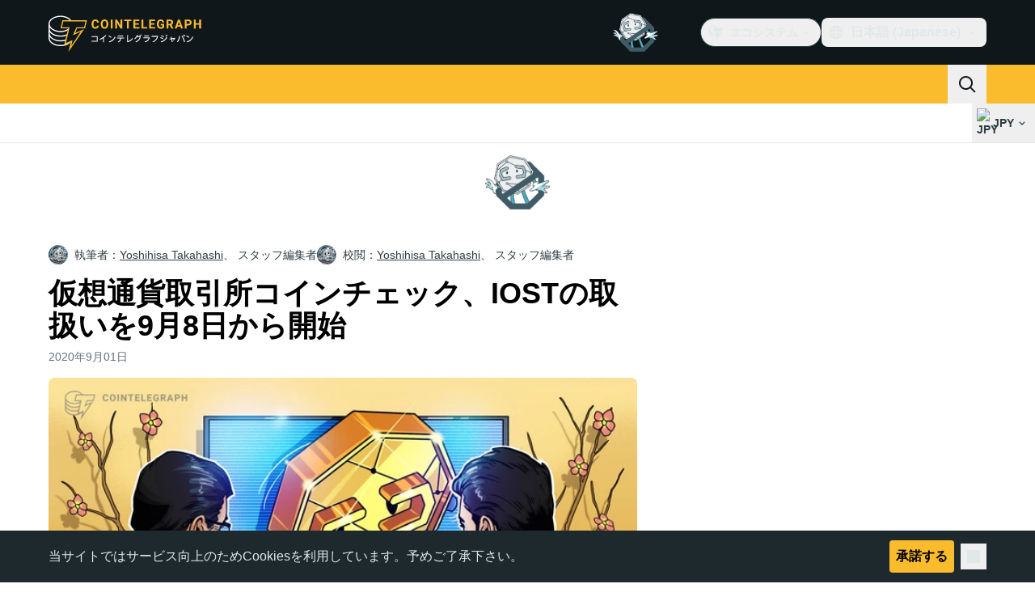

--- FILE ---
content_type: text/javascript; charset=utf-8
request_url: https://jp.cointelegraph.com/_duck/ducklings/CW589dEm.js
body_size: -838
content:
import{_ as n}from"./CFc20gqt.js";import"./DELlStZQ.js";try{let e=typeof window<"u"?window:typeof global<"u"?global:typeof globalThis<"u"?globalThis:typeof self<"u"?self:{},d=new e.Error().stack;d&&(e._sentryDebugIds=e._sentryDebugIds||{},e._sentryDebugIds[d]="8bb6200f-4222-4b86-9d24-9bab829571a3",e._sentryDebugIdIdentifier="sentry-dbid-8bb6200f-4222-4b86-9d24-9bab829571a3")}catch{}export{n as default};


--- FILE ---
content_type: text/javascript; charset=utf-8
request_url: https://jp.cointelegraph.com/_duck/ducklings/DVs0qlea.js
body_size: 311
content:
import{d as f,L as u,b2 as _,c as b,o as s,n as r,F as e,ao as n,a8 as i,bF as g,C as m,a9 as p,D as y,as as h,aC as w,aQ as k}from"./DELlStZQ.js";import{_ as x}from"./D8qri36x.js";import{useLanguageOffer as v}from"./BkyJnAF4.js";import{_ as C}from"./48o90tD7.js";import{_ as T}from"./Cyp1Q6gR.js";import"./DSdqrVBq.js";import"./Dc5ieHRq.js";import"./CA5Xhmaj.js";import"./IsM5UppA.js";import"./BGWgLJDh.js";import"./DPsAnGVV.js";import"./C_etTszL.js";import"./Jf6pecwQ.js";import"./D3u9VDlI.js";import"./DzZaGq-k.js";import"./B9uTV8_v.js";import"./C9ixmgFl.js";import"./BLlTBQsb.js";import"./Dv6w2LA9.js";import"./BVYpYsgG.js";import"./C01LpnBY.js";import"./BFHPr0DR.js";import"./2unXwFVf.js";import"./Ciq3fOrA.js";import"./CsQ06bnL.js";import"./B6EJNWqt.js";import"./lZtVmCkL.js";import"./BBQEmNSM.js";import"./DyBFOfES.js";import"./JaXewvyU.js";import"./rRJ_NEZd.js";import"./D5VY1Cqs.js";import"./CjTv8M3o.js";import"./DO5xru0C.js";import"./DEfw3eMx.js";import"./WKhm0BHi.js";import"./CACh-9hM.js";import"./CK4nsYB-.js";import"./4VupmLUs.js";import"./CNaioAf_.js";import"./DMwIsL_m.js";try{let a=typeof window<"u"?window:typeof global<"u"?global:typeof globalThis<"u"?globalThis:typeof self<"u"?self:{},o=new a.Error().stack;o&&(a._sentryDebugIds=a._sentryDebugIds||{},a._sentryDebugIds[o]="11da3cc5-ae3e-4f15-8bbd-8987543872ac",a._sentryDebugIdIdentifier="sentry-dbid-11da3cc5-ae3e-4f15-8bbd-8987543872ac")}catch{}const $={class:"flex w-full justify-between gap-0.5"},B=f({__name:"MobileTopBar",setup(a){const{setLanguageOfferStatus:o}=v(),t=u(!1),c=()=>{o(t.value),t.value=!t.value},l=_("new_year_theme");return(d,I)=>(s(),b("header",{"data-ct-theme":"dark",class:r(["header",{"fixed bottom-0 left-0 right-0 top-0 z-10 flex h-full w-full flex-col overflow-auto":e(t),relative:!e(t)}]),"data-testid":"mobile-header"},[n("div",{class:r(["z-[1] flex items-center gap-3 bg-ct-ds-bg-1",{"sticky top-0":e(t),[d.$style["new-year-bg"]]:e(l)}])},[n("div",$,[i(e(g),{class:"ps-3"}),i(e(x),{key:"in_mobile_header",place:"in_mobile_header","data-testid":"mobile-banner",class:"me-4 h-6 w-[72px] self-center",config:{showAdLabel:!0,adLabelPosition:"outside-right-top"}})]),i(T),n("button",{class:r(["text-ct-ds-default p-3 leading-none focus:outline-none tablet:p-4",{"bg-ct-ds-accent-primary-default":!e(t),"text-ct-ds-fg-default":e(t),"bg-ct-ds-bg-1":e(t)&&!e(l)}]),"data-testid":"mobile-header-toggle",onClick:c},[e(t)?(s(),m(e(p),{key:0,name:"mark-x",size:"24"})):(s(),m(e(p),{key:1,name:"app-menu-hamburger",size:"24"}))],2)],2),i(w,{enterFromClass:"opacity-0 ease-in",enterActiveClass:"transition",leaveActiveClass:"transition",leaveToClass:"opacity-0 ease-out"},{default:y(()=>[e(t)?(s(),m(C,{key:0,class:"mobile-menu"})):h("",!0)]),_:1})],2))}}),z={"mobile-menu":"_mobile-menu_1tis7_1","new-year-bg":"_new-year-bg_1tis7_5"},D={$style:z},ye=k(B,[["__cssModules",D]]);export{ye as default};


--- FILE ---
content_type: text/javascript; charset=utf-8
request_url: https://jp.cointelegraph.com/_duck/ducklings/CACh-9hM.js
body_size: 1483
content:
import{u as T,c as N,a as O,b as R}from"./WKhm0BHi.js";import{t as U,d as E,b5 as D,b0 as P,aH as j,aM as H,bU as L,b1 as W,N as K,c as p,o as d,n as m,as as c,ao as A,F as i,r,aK as Q,bV as Y,E as G,aQ as J,L as X,l as Z,C as S,aD as _,D as v,at as ee,ay as te,Y as se,bt as F,bu as q,a9 as ae}from"./DELlStZQ.js";try{let a=typeof window<"u"?window:typeof global<"u"?global:typeof globalThis<"u"?globalThis:typeof self<"u"?self:{},o=new a.Error().stack;o&&(a._sentryDebugIds=a._sentryDebugIds||{},a._sentryDebugIds[o]="41cb8921-9012-491a-8aa4-1a4a366926e5",a._sentryDebugIdIdentifier="sentry-dbid-41cb8921-9012-491a-8aa4-1a4a366926e5")}catch{}N({validateOnBlur:!0,validateOnChange:!1,validateOnInput:!1,validateOnModelUpdate:!1});const ne=a=>{const o=T(a);return U(()=>o.meta.touched&&!o.meta.valid&&o.meta.validated)},ie=["aria-disabled","aria-invalid"],le=["for"],re={class:"relative flex flex-grow"},de={key:0,class:"ct-skeleton absolute start-3 top-1/2 block h-1/2 w-1/2 -translate-y-1/2"},oe=["id","disabled","autofocus","type","inputmode","name","placeholder"],ue=E({__name:"CtInputView",props:D({name:{},type:{},placeholder:{},autofocus:{type:Boolean},inputAttrs:{},loading:{type:Boolean},disabled:{type:Boolean},invalid:{type:Boolean},required:{type:Boolean},size:{},round:{},variant:{},prefixVariant:{},suffixVariant:{},labelVariant:{}},{modelValue:{},modelModifiers:{}}),emits:D(["inputFocus","inputBlur","inputChange"],["update:modelValue"]),setup(a,{emit:o}){const n=a,b=P(a,"modelValue"),u=j(),g=o,f=H(),h=L(),l=()=>{const{disabled:e,invalid:t}=n;return e?"disabled":t?"invalid":"default"},x=()=>({"inline-flex flex-col gap-2":!0}),B=()=>{const{variant:e,size:t,round:s}=n;return{"transition inline-flex items-center":!0,"max-h-8":t==="sm","max-h-10":t==="md","max-h-12":t==="lg","rounded-lg":e==="default"&&s==="lg","rounded-full":e==="default"&&s==="full","shadow-inner ring ring-1 focus-within:ring-2":e==="default","bg-ct-ds-bg-sub ring-ct-ds-border-strong focus-within:ring-ct-ds-accent-primary-strong":e==="default"&&l()==="default","bg-ct-ds-bg-sub ring-ct-ds-accent-red-default":e==="default"&&l()==="invalid","bg-ct-ds-bg-3 ring-ct-ds-border-strong":e==="default"&&l()==="disabled"}},z=()=>{const{size:e,variant:t}=n;return{"transition flex-grow w-0 text-ellipsis bg-transparent bg-none shadow-none focus:outline-none":!0,"text-ct-ds-fg-stronger placeholder:ct-ds-fg-subtle disabled:text-ct-ds-fg-muted disabled:placeholder-ct-ds-fg-muted":t==="default","px-3":!0,"py-1.5 text-sm":e==="sm","py-2 text-base":e==="md","py-3 text-base":e==="lg"}},I=()=>{const{size:e}=n;return{[h.label]:!0,[h["label--required"]]:n.required,"transition empty:hidden font-semibold ltr:before:hidden rtl:before:hidden":!0,"text-ct-ds-fg-default":l()==="default","text-ct-ds-accent-red-default":l()==="invalid","text-ct-ds-fg-subtle":l()==="disabled","text-xs":e==="sm","text-sm":e==="md"||e==="lg"}},y=()=>{const{size:e}=n;return{"transition empty:hidden font-semibold":!0,"text-ct-ds-fg-default":l()==="default","text-ct-ds-accent-red-default":l()==="invalid","text-ct-ds-fg-subtle":l()==="disabled","text-xs":e==="sm","text-sm":e==="md"||e==="lg"}},k=()=>{const{size:e}=n;return{"transition empty:hidden text-ct-ds-fg-muted":!0,"text-xs":e==="sm","text-sm":e==="md"||n.size==="lg"}},C=e=>{const{size:t}=n,s=e==="button-padded"||e==="button-full",w=e==="visual-styled"||e==="visual-unstyled",M=e==="text-styled"||e==="text-unstyled";return{"transition empty:hidden inline-flex justify-center items-center":!0,"bg-ct-ds-bg-3 text-ct-ds-fg-muted":!s&&(e==="visual-styled"||e==="text-styled"),"p-1":e==="button-padded","p-1.5 text-sm":t==="sm"&&M,"p-2 text-base":t==="md"&&M,"p-3 text-base":t==="lg"&&M,"p-1.5 text-xl":t==="sm"&&w,"p-2 text-2xl":t==="md"&&w,"p-3 text-2xl":t==="lg"&&w}},$=()=>{const{size:e}=n;return{"transition-all empty:hidden text-ct-ds-fg-muted px-3 inline-flex items-center justify-center":!0,"text-base":e==="sm"||e==="md","text-xl":e==="lg"}},V=W("input");return K(()=>{var e;n.autofocus&&((e=V.value)==null||e.focus())}),(e,t)=>(d(),p("div",{"aria-disabled":e.disabled,"aria-invalid":e.invalid,class:m(x())},[u.label?(d(),p("label",{key:0,class:m(I()),for:i(f)},[r(e.$slots,"label")],10,le)):c("",!0),A("div",{class:m(B())},[u.prefix?(d(),p("div",{key:0,ref:"prefix",class:m(C(e.prefixVariant))},[r(e.$slots,"prefix",{disabled:e.disabled,invalid:e.invalid,round:e.round,size:e.size,variant:e.prefixVariant})],2)):c("",!0),A("div",re,[e.loading?(d(),p("span",de)):c("",!0),Q(A("input",G({id:i(f),ref:"input","onUpdate:modelValue":t[0]||(t[0]=s=>b.value=s),class:[z(),{"text-[0px]":e.loading}],disabled:e.disabled,autofocus:e.autofocus,type:e.type==="password"?"password":"text",inputmode:e.type==="password"?"text":e.type,name:e.name,placeholder:e.placeholder},e.inputAttrs,{onBlur:t[1]||(t[1]=s=>g("inputBlur",s)),onChange:t[2]||(t[2]=s=>g("inputChange",s)),onFocus:t[3]||(t[3]=s=>g("inputFocus",s))}),null,16,oe),[[Y,b.value]])]),u.trailingAction?(d(),p("div",{key:1,ref:"trailingAction",class:m($())},[r(e.$slots,"trailingAction",{disabled:e.disabled,invalid:e.invalid,round:e.round,size:e.size,variant:void 0})],2)):c("",!0),u.suffix?(d(),p("div",{key:2,ref:"suffix",class:m(C(e.suffixVariant))},[r(e.$slots,"suffix",{disabled:e.disabled,invalid:e.invalid,round:e.round,size:e.size,variant:e.suffixVariant})],2)):c("",!0)],2),u.helper?(d(),p("span",{key:1,class:m(k())},[r(e.$slots,"helper")],2)):c("",!0),u.error&&e.invalid?(d(),p("span",{key:2,class:m(y())},[r(e.$slots,"error")],2)):c("",!0)],10,ie))}}),pe={"label--required":"_label--required_1muqa_1"},fe={$style:pe},me=J(ue,[["__cssModules",fe]]),ye=E({__name:"CtInput",props:{name:{},type:{},autofocus:{type:Boolean},disabled:{type:Boolean},required:{type:Boolean},placeholder:{},size:{},round:{},variant:{},prefixVariant:{},suffixVariant:{},labelVariant:{},invalid:{type:Boolean},inputAttrs:{},loading:{type:Boolean}},emits:["inputFocus","inputBlur","inputChange"],setup(a,{expose:o,emit:n}){const b=a,u=n,g=()=>b.name,{value:f,handleBlur:h,handleChange:l,errorMessage:x}=T(g,void 0,{type:"default",keepValueOnUnmount:!0}),B=e=>{l(e),u("inputChange",e)},z=e=>{l(e),u("inputFocus",e)},I=e=>{h(e),u("inputBlur",e)};o({model:f});const y=X(!1),k=Z(()=>b.type==="password"?y.value?"text":"password":b.type),C=O(),$=ne(g),V=R(g);return(e,t)=>(d(),S(me,{modelValue:i(f),"onUpdate:modelValue":t[1]||(t[1]=s=>_(f)?f.value=s:null),loading:!!e.loading,disabled:!!e.disabled||i(C),autofocus:e.autofocus,inputAttrs:e.inputAttrs,invalid:!!(e.invalid||i($)||e.$slots.error),labelVariant:e.labelVariant,name:e.name,placeholder:e.placeholder,prefixVariant:e.prefixVariant,required:e.required,round:e.round,size:e.size,suffixVariant:e.suffixVariant,type:i(k),variant:e.variant,"data-testid":"ct-input",onInputBlur:I,onInputChange:B,onInputFocus:z},{label:v(()=>[r(e.$slots,"label")]),helper:v(()=>[r(e.$slots,"helper")]),trailingAction:v(s=>[r(e.$slots,"trailingAction",F(q(s)))]),prefix:v(s=>[r(e.$slots,"prefix",F(q(s)))]),suffix:v(s=>[r(e.$slots,"suffix",F(q(s))),e.type==="password"&&i(f)?(d(),S(ae,{key:0,class:"me-2 cursor-pointer text-ct-ds-fg-muted",name:i(y)?"sec-eye-off":"sec-eye",size:"24",onClick:t[0]||(t[0]=w=>y.value=!i(y))},null,8,["name"])):c("",!0)]),error:v(()=>[i(x)||i(V)?(d(),p(ee,{key:0},[te(se(i(x)||i(V)),1)],64)):r(e.$slots,"error",{key:1})]),_:3},8,["modelValue","loading","disabled","autofocus","inputAttrs","invalid","labelVariant","name","placeholder","prefixVariant","required","round","size","suffixVariant","type","variant"]))}});export{ye as _};


--- FILE ---
content_type: text/javascript; charset=utf-8
request_url: https://jp.cointelegraph.com/_duck/ducklings/B6IXdd6P.js
body_size: -527
content:
import{d as c,au as l,av as d,c as o,o as n,at as _,aw as f,C as u,D as b,a8 as m,F as r,a9 as p}from"./DELlStZQ.js";import{_ as g}from"./CFc20gqt.js";try{let e=typeof window<"u"?window:typeof global<"u"?global:typeof globalThis<"u"?globalThis:typeof self<"u"?self:{},t=new e.Error().stack;t&&(e._sentryDebugIds=e._sentryDebugIds||{},e._sentryDebugIds[t]="82f938a2-bc46-4e9e-be52-c3b3a580b9c8",e._sentryDebugIdIdentifier="sentry-dbid-82f938a2-bc46-4e9e-be52-c3b3a580b9c8")}catch{}const y={class:"inline-flex items-center"},B=c({__name:"TopBarSocials",async setup(e){let t,s;const i=([t,s]=l(()=>d()),t=await t,s(),t);return(h,w)=>(n(),o("div",y,[(n(!0),o(_,null,f(r(i).headerSocialBar,a=>(n(),u(g,{key:a.icon,as:"a",rel:"nofollow",href:a.url,target:"_blank","data-testid":`social-${a.icon}`},{icon:b(()=>[m(r(p),{name:`logo-${a.icon}`,size:20},null,8,["name"])]),_:2},1032,["href","data-testid"]))),128))]))}});export{B as _};


--- FILE ---
content_type: text/javascript; charset=utf-8
request_url: https://jp.cointelegraph.com/_duck/ducklings/D-gVahvO.js
body_size: -752
content:
import{_ as o}from"./BC1iKvWR.js";import"./DELlStZQ.js";import"./CjTv8M3o.js";import"./DO5xru0C.js";import"./2unXwFVf.js";import"./CsQ06bnL.js";import"./B6EJNWqt.js";import"./lZtVmCkL.js";import"./BBQEmNSM.js";import"./JaXewvyU.js";try{let e=typeof window<"u"?window:typeof global<"u"?global:typeof globalThis<"u"?globalThis:typeof self<"u"?self:{},d=new e.Error().stack;d&&(e._sentryDebugIds=e._sentryDebugIds||{},e._sentryDebugIds[d]="a64d604a-3f1d-40de-b092-7cdf49a97772",e._sentryDebugIdIdentifier="sentry-dbid-a64d604a-3f1d-40de-b092-7cdf49a97772")}catch{}export{o as default};


--- FILE ---
content_type: text/javascript; charset=utf-8
request_url: https://jp.cointelegraph.com/_duck/ducklings/Cn9OcFEc.js
body_size: -463
content:
import{u as i,M as f}from"./D5VY1Cqs.js";import{d as _,au as l,c as r,o as a,ao as d,a8 as m,at as u,aw as p,C as y,F as b}from"./DELlStZQ.js";import{_ as g}from"./BC1iKvWR.js";import{_ as h}from"./CZVdWhs3.js";try{let e=typeof window<"u"?window:typeof global<"u"?global:typeof globalThis<"u"?globalThis:typeof self<"u"?self:{},t=new e.Error().stack;t&&(e._sentryDebugIds=e._sentryDebugIds||{},e._sentryDebugIds[t]="f28213d0-89f2-467b-a738-98711586754f",e._sentryDebugIdIdentifier="sentry-dbid-f28213d0-89f2-467b-a738-98711586754f")}catch{}const w={class:"before:ct-ds-bg-1 flex bg-ct-ds-accent-primary-default"},x={class:"container flex items-center justify-between desktop:ps-10"},I={class:"flex items-center","data-testid":"menu-items"},M=_({__name:"Navbar",async setup(e){let t,s;const c=([t,s]=l(()=>i({type:f.HEADER})),t=await t,s(),t);return(k,D)=>(a(),r("header",w,[d("nav",x,[d("div",I,[(a(!0),r(u,null,p(b(c).getItems(),(n,o)=>(a(),y(g,{key:n.getId(),item:n,index:o,"data-gtm-locator":`main_menu_head_${o+1}`},null,8,["item","index","data-gtm-locator"]))),128))]),m(h)])]))}});export{M as _};


--- FILE ---
content_type: text/javascript; charset=utf-8
request_url: https://jp.cointelegraph.com/_duck/ducklings/BkyJnAF4.js
body_size: -482
content:
import{useLocaleSelection as v}from"./BGWgLJDh.js";import{b as m,aF as c,L as p,l as s,N as w}from"./DELlStZQ.js";try{let e=typeof window<"u"?window:typeof global<"u"?global:typeof globalThis<"u"?globalThis:typeof self<"u"?self:{},o=new e.Error().stack;o&&(e._sentryDebugIds=e._sentryDebugIds||{},e._sentryDebugIds[o]="2edd0dd8-cbac-4635-8b76-ac0a8df60ed6",e._sentryDebugIdIdentifier="sentry-dbid-2edd0dd8-cbac-4635-8b76-ac0a8df60ed6")}catch{}const L=864e5*30,O=()=>{const e=m(),{selectedLocaleRef:o}=v(),u=c("mobileAppPromoBanner",!1),r=c("language-offer-closed",{timestamp:0}),n=p(!1),d=s(()=>n.value&&!!l.value&&t.value!==o.value&&!u.value),t=s(()=>{const a=e.getBrowserLocale()??"";return["ru","ua"].includes(a)?"en":a}),l=s(()=>e.locales.value.find(b=>b.code===t.value)),f=s(()=>{var a;return((a=l.value)==null?void 0:a.dir)??"ltr"}),i=()=>{r.value={timestamp:Date.now()+L},n.value=!1},g=a=>{n.value=a};return w(()=>{r.value.timestamp<Date.now()&&(n.value=!0)}),{browserLocaleObject:l,languageOfferVisible:d,browserLocaleDir:f,browserLocaleCode:t,hideLanguageOffer:i,setLanguageOfferStatus:g}};export{O as useLanguageOffer};


--- FILE ---
content_type: text/javascript; charset=utf-8
request_url: https://jp.cointelegraph.com/_duck/ducklings/BCvElEei.js
body_size: 5130
content:
try{let t=typeof window<"u"?window:typeof global<"u"?global:typeof globalThis<"u"?globalThis:typeof self<"u"?self:{},i=new t.Error().stack;i&&(t._sentryDebugIds=t._sentryDebugIds||{},t._sentryDebugIds[i]="6b60cf84-4714-4229-8efc-c9801e0101dd",t._sentryDebugIdIdentifier="sentry-dbid-6b60cf84-4714-4229-8efc-c9801e0101dd")}catch{}const e={"about.brand-resources.title":{t:0,b:{t:2,i:[{t:3}],s:"ブランドリソース"}},"about.get-in-touch.title":{t:0,b:{t:2,i:[{t:3}],s:"連絡する"}},"about.team.options.authors":{t:0,b:{t:2,i:[{t:3}],s:"著者"}},"about.team.options.local-team":{t:0,b:{t:2,i:[{t:3}],s:"地元のチーム"}},"about.team.options.management-team":{t:0,b:{t:2,i:[{t:3}],s:"経営陣"}},"about.us":{t:0,b:{t:2,i:[{t:3}],s:"私たちについて"}},"about.us.text":{t:0,b:{t:2,i:[{t:3}],s:"コインテレグラフは仮想通貨 暗号資産 Web3.0 ブロックチェーン ビットコイン 等に特化した世界最大級のグローバルメディアです。仮想通貨取引所や投資の最新情報を年中無休で配信しています。"}},advertise:{t:0,b:{t:2,i:[{t:3}],s:"広告掲載について"}},"affiliate.ad":{t:0,b:{static:"",t:2,i:[]}},"affiliate.disclaimer":{t:0,b:{static:"",t:2,i:[]}},"affiliate.title":{t:0,b:{static:"",t:2,i:[]}},"article.actions.listen_to":{t:0,b:{static:"",t:2,i:[]}},"article.disclaimer.news.description":{t:0,b:{t:2,i:[{t:3}],s:'Cointelegraphは、独立性と透明性のあるジャーナリズムに取り組んでいます。本ニュース記事はCointelegraphの編集方針に従って制作されており、正確かつ迅速な情報提供を目的としています。読者は情報を独自に確認することが推奨されます。編集方針はこちらをご覧ください <a href="/editorial-policy">https://jp.cointelegraph.com/editorial-policy</a>'}},"article.header.listen":{t:0,b:{t:2,i:[{t:3}],s:"聞く"}},"back.to.top":{t:0,b:{t:2,i:[{t:3}],s:"トップに戻る"}},bitcoin:{t:0,b:{t:2,i:[{t:3}],s:"ビットコイン"}},"breadcrumbs.items.buy-crypto":{t:0,b:{static:"",t:2,i:[]}},"breadcrumbs.items.home":{t:0,b:{t:2,i:[{t:3}],s:"ホーム"}},"breadcrumbs.items.learn":{t:0,b:{t:2,i:[{t:3}],s:"学ぶ"}},"breadcrumbs.items.learn-reviews":{t:0,b:{t:2,i:[{t:3}],s:"レビュー"}},"breadcrumbs.items.price-index-slug":{t:0,b:{t:2,i:[{t:4,k:"priceIndexProjectName"},{t:3,v:" 価格"}]}},"breadcrumbs.items.price-indexes":{t:0,b:{t:2,i:[{t:3}],s:"価格指数"}},"breadcrumbs.items.price-indexes-memecoins":{t:0,b:{static:"",t:2,i:[]}},"breadcrumbs.items.price-slug":{t:0,b:{t:2,i:[{t:4,k:"priceIndexProjectName"},{t:3,v:" 価格"}]}},"breadcrumbs.items.rss-feeds":{t:0,b:{t:2,i:[{t:3}],s:"RSSフィード"}},"buy-crypto.address":{t:0,b:{static:"",t:2,i:[]}},"buy-crypto.all-fees-incl":{t:0,b:{static:"",t:2,i:[]}},"buy-crypto.amount":{t:0,b:{static:"",t:2,i:[]}},"buy-crypto.base-rate":{t:0,b:{static:"",t:2,i:[]}},"buy-crypto.best-offer":{t:0,b:{static:"",t:2,i:[]}},"buy-crypto.bottom-text":{t:0,b:{static:"",t:2,i:[]}},"buy-crypto.buy":{t:0,b:{static:"",t:2,i:[]}},"buy-crypto.buy-on":{t:0,b:{static:"",t:2,i:[]}},"buy-crypto.changelly.1":{t:0,b:{static:"",t:2,i:[]}},"buy-crypto.changelly.2":{t:0,b:{static:"",t:2,i:[]}},"buy-crypto.changelly.3":{t:0,b:{static:"",t:2,i:[]}},"buy-crypto.changelly.title":{t:0,b:{static:"",t:2,i:[]}},"buy-crypto.cointelegraph.1":{t:0,b:{static:"",t:2,i:[]}},"buy-crypto.cointelegraph.2":{t:0,b:{static:"",t:2,i:[]}},"buy-crypto.cointelegraph.3":{t:0,b:{static:"",t:2,i:[]}},"buy-crypto.cointelegraph.title":{t:0,b:{static:"",t:2,i:[]}},"buy-crypto.country":{t:0,b:{static:"",t:2,i:[]}},"buy-crypto.country-crypto-breadcrumb":{t:0,b:{static:"",t:2,i:[]}},"buy-crypto.effective-rate":{t:0,b:{static:"",t:2,i:[]}},"buy-crypto.explanation":{t:0,b:{static:"",t:2,i:[]}},"buy-crypto.fee-amount":{t:0,b:{static:"",t:2,i:[]}},"buy-crypto.fee-percentage":{t:0,b:{static:"",t:2,i:[]}},"buy-crypto.fees":{t:0,b:{static:"",t:2,i:[]}},"buy-crypto.has-articles":{t:0,b:{static:"",t:2,i:[]}},"buy-crypto.how-it-works":{t:0,b:{static:"",t:2,i:[]}},"buy-crypto.invalid-address":{t:0,b:{static:"",t:2,i:[]}},"buy-crypto.more":{t:0,b:{static:"",t:2,i:[]}},"buy-crypto.need-wallet":{t:0,b:{static:"",t:2,i:[]}},"buy-crypto.no-articles":{t:0,b:{static:"",t:2,i:[]}},"buy-crypto.no-articles-providers":{t:0,b:{static:"",t:2,i:[]}},"buy-crypto.no-offers":{t:0,b:{static:"",t:2,i:[]}},"buy-crypto.payment-methods":{t:0,b:{static:"",t:2,i:[]}},"buy-crypto.pci-dss":{t:0,b:{static:"",t:2,i:[]}},"buy-crypto.proceed-payment":{t:0,b:{static:"",t:2,i:[]}},"buy-crypto.required":{t:0,b:{static:"",t:2,i:[]}},"buy-crypto.scan-qr":{t:0,b:{static:"",t:2,i:[]}},"buy-crypto.select-country":{t:0,b:{static:"",t:2,i:[]}},"buy-crypto.select-currency":{t:0,b:{static:"",t:2,i:[]}},"buy-crypto.subtitle":{t:0,b:{static:"",t:2,i:[]}},"buy-crypto.this-provider":{t:0,b:{static:"",t:2,i:[]}},"buy-crypto.title":{t:0,b:{static:"",t:2,i:[]}},"buy-crypto.wallet-promo.description":{t:0,b:{static:"",t:2,i:[]}},"buy-crypto.wallet-promo.download-android":{t:0,b:{static:"",t:2,i:[]}},"buy-crypto.wallet-promo.download-ios":{t:0,b:{static:"",t:2,i:[]}},"buy-crypto.wallet-promo.get-wallet":{t:0,b:{static:"",t:2,i:[]}},"buy-crypto.wallet-promo.title":{t:0,b:{static:"",t:2,i:[]}},"buy-crypto.wallet-promo.visit-website":{t:0,b:{static:"",t:2,i:[]}},by:{t:0,b:{static:"",t:2,i:[]}},"calculator.sidebar.title":{t:0,b:{t:2,i:[{t:3}],s:"価格計算機"}},careers:{t:0,b:{t:2,i:[{t:3}],s:"採用情報"}},"error-page.410.action-btn":{t:0,b:{t:2,i:[{t:3}],s:"ホームページへ"}},"error-page.410.description":{t:0,b:{t:2,i:[{t:3}],s:"このページは完全に削除されており、再度アクセスすることはできません。"}},"error-page.410.title":{t:0,b:{t:2,i:[{t:3}],s:"申し訳ありませんが、お探しのページは現在ご利用いただけません。"}},"error.page.404.text":{t:0,b:{t:2,i:[{t:3}],s:"<p>お探しのページが見つかりません。</p><p>URLのご確認を頂くか、ブラウザで再更新をお願いします。</p>"}},"error.page.btn.label":{t:0,b:{t:2,i:[{t:3}],s:"戻る"}},"explained.title":{t:0,b:{static:"",t:2,i:[]}},"flash-news.all-news":{t:0,b:{static:"",t:2,i:[]}},"flash-news.external-source-modal.description":{t:0,b:{static:"",t:2,i:[]}},"flash-news.external-source-modal.open-button":{t:0,b:{static:"",t:2,i:[]}},"flash-news.external-source-modal.stay-button":{t:0,b:{static:"",t:2,i:[]}},"flash-news.external-source-modal.sub-description":{t:0,b:{static:"",t:2,i:[]}},"flash-news.external-source-modal.title":{t:0,b:{static:"",t:2,i:[]}},"flash-news.is-important":{t:0,b:{static:"",t:2,i:[]}},"flash-news.load-more":{t:0,b:{static:"",t:2,i:[]}},"flash-news.main-title":{t:0,b:{static:"",t:2,i:[]}},"flash-news.sneak-peak-title":{t:0,b:{static:"",t:2,i:[]}},"footer.call_to_action_button.join.are_you_journalist":{t:0,b:{t:2,i:[{t:3}],s:"情熱ある記者やマーケター募集中! "}},"footer.call_to_action_button.join.join_us":{t:0,b:{t:2,i:[{t:3}],s:"応募先"}},"footer.followUs":{t:0,b:{t:2,i:[{t:3}],s:"フォロー"}},"footer.journalist_join_us_email":{t:0,b:{t:2,i:[{t:3},{t:9},{t:3}],s:"japan@cointelegraph.com"}},"footer.mobileApp":{t:0,b:{t:2,i:[{t:3}],s:"アプリ"}},"footer.new":{t:0,b:{t:2,i:[{t:3}],s:"新"}},"footer.newsletter":{t:0,b:{t:2,i:[{t:3}],s:"ニュースレター"}},"footer.partner":{t:0,b:{t:2,i:[{t:3}],s:" 連携企画"}},"footer.soon":{t:0,b:{t:2,i:[{t:3}],s:"まもなく"}},"header.ecosystem":{t:0,b:{t:2,i:[{t:3}],s:"エコシステム"}},"header.language-picker.placeholder":{t:0,b:{t:2,i:[{t:3}],s:"言語をフィルタリング..."}},"header.logo.title":{t:0,b:{t:2,i:[{t:3}],s:"仮想通貨・ビットコインのニュースサイト｜コインテレグラフ ジャパン"}},"howto.title":{t:0,b:{static:"",t:2,i:[]}},"in.article.subscription.form.btn.label":{t:0,b:{t:2,i:[{t:3}],s:"購読する"}},"in.article.subscription.form.complete":{t:0,b:{t:2,i:[{t:3}],s:"完了 受信トレイをチェックする"}},"in.article.subscription.form.enjoy":{t:0,b:{static:"",t:2,i:[]}},"in.article.subscription.form.error.invalidEmail":{t:0,b:{t:2,i:[{t:3}],s:"無効なメールアドレス"}},"in.article.subscription.form.error.submit":{t:0,b:{t:2,i:[{t:3}],s:"何か問題が発生しました。後でもう一度試してください。"}},"in.article.subscription.form.input.placeholder":{t:0,b:{t:2,i:[{t:3}],s:"メールアドレス"}},"in.article.subscription.form.tos":{t:0,b:{t:2,i:[{t:3}],s:' <a target="_blank" href="/terms-and-privacy">利用規約とプライバシーポリシー</a>に同意する'}},"lang.offer.description":{t:0,b:{t:2,i:[{t:3}],s:"日本語版に行く"}},"lang.offer.no":{t:0,b:{t:2,i:[{t:3}],s:"いいえ"}},"lang.offer.title":{t:0,b:{t:2,i:[{t:3}],s:"日本語版もあります"}},"lang.offer.yes":{t:0,b:{t:2,i:[{t:3}],s:"はい"}},"learn.articles.byTopicTitle":{t:0,b:{t:2,i:[{t:3}],s:"トピック別の記事"}},"learn.articles.description":{t:0,b:{t:2,i:[{t:3}],s:"ビットコイン、イーサリアム、アルトコイン、DeFi（分散型金融）からAIやGameFi、Web3といった新しいトレンドまで、次世代の金融の未来を探求するための記事をお届けします。"}},"learn.articles.linkText":{t:0,b:{t:2,i:[{t:3}],s:"すべてのガイドを読む"}},"learn.articles.title":{t:0,b:{t:2,i:[{t:3}],s:"ガイド"}},"learn.explained.description":{t:0,b:{t:2,i:[{t:3}],s:"「ビットコインとは？」「ブロックチェーンの仕組みは？」「仮想通貨のマイニング方法は？」といった疑問に答える分かりやすいガイドを「解説」セクションで提供しています。"}},"learn.explained.linkText":{t:0,b:{t:2,i:[{t:3}],s:"解説記事をすべて見る"}},"learn.explained.title":{t:0,b:{t:2,i:[{t:3}],s:"解説"}},"learn.glossary.description":{t:0,b:{t:2,i:[{t:3}],s:"Cointelegraphの用語集では、仮想通貨やブロックチェーンに関する基本的な用語をわかりやすく解説。学習に役立つ基礎知識が得られます。"}},"learn.glossary.discover":{t:0,b:{t:2,i:[{t:3}],s:"用語集でさらに多くの用語を確認する"}},"learn.glossary.title":{t:0,b:{t:2,i:[{t:3}],s:"用語集"}},"learn.head.caption":{t:0,b:{t:2,i:[{t:3}],s:"コインテレグラフLearn"}},"learn.head.subtitle":{t:0,b:{t:2,i:[{t:3}],s:"コインテレグラフでは、進化する仮想通貨と金融の世界の知識を効率的に得ることができます。初心者向けから上級者向けまで、幅広く対応しています。"}},"learn.head.title":{t:0,b:{t:2,i:[{t:3}],s:"仮想通貨と金融を理解するための架け橋"}},"learn.howto.description":{t:0,b:{t:2,i:[{t:3}],s:"コインテレグラフの「How toガイド」では、ハードウェアウォレットの使い方、セキュリティ対策、仮想通貨・ブロックチェーンとAIの関係など、実用的なアドバイスをお届けします。デジタル資産の世界を安心して探索できる知識とツールが満載です。"}},"learn.howto.linkText":{t:0,b:{t:2,i:[{t:3}],s:"How toガイドをもっと見る"}},"learn.howto.title":{t:0,b:{t:2,i:[{t:3}],s:"最新のHow toガイド"}},"learn.reviews.articles":{t:0,b:{t:2,i:[{t:3}],s:"記事一覧"}},"learn.reviews.description":{t:0,b:{t:2,i:[{t:3}],s:"暗号の世界で最高のツールやサービスの詳細なレビュー、ハウツーガイド、ランキング。取引所からウォレットまで、専門家の分析が、急速に進化する暗号の世界をナビゲートする際に、情報に基づいた意思決定を助けます。"}},"learn.reviews.linkText":{t:0,b:{t:2,i:[{t:3}],s:"レビューをもっと見る"}},"learn.reviews.loadMore":{t:0,b:{t:2,i:[{t:3}],s:"もっと読む"}},"learn.reviews.title":{t:0,b:{t:2,i:[{t:3}],s:"コインテレグラフのレビュー"}},"learn.title":{t:0,b:{static:"",t:2,i:[]}},"load.more.articles":{t:0,b:{t:2,i:[{t:3}],s:"記事を更にロードする"}},"main.ai-and-hi-tech":{t:0,b:{static:"",t:2,i:[]}},"main.altcoins":{t:0,b:{static:"",t:2,i:[]}},"main.blockchain":{t:0,b:{static:"",t:2,i:[]}},"main.by-section":{t:0,b:{static:"",t:2,i:[]}},"main.explore-by-section":{t:0,b:{static:"",t:2,i:[]}},"main.gainers-loosers.explore":{t:0,b:{static:"",t:2,i:[]}},"main.industry":{t:0,b:{static:"",t:2,i:[]}},"main.investments":{t:0,b:{static:"",t:2,i:[]}},"main.markets.title":{t:0,b:{static:"",t:2,i:[]}},"main.regulation":{t:0,b:{static:"",t:2,i:[]}},"main.scams-and-cybercrime":{t:0,b:{static:"",t:2,i:[]}},"main.startups":{t:0,b:{static:"",t:2,i:[]}},"main.youtube-banner.button-label":{t:0,b:{static:"",t:2,i:[]}},"main.youtube-banner.button-second":{t:0,b:{static:"",t:2,i:[]}},"memecoins.index.main.data-by":{t:0,b:{static:"",t:2,i:[]}},"memecoins.index.main.latest-releases":{t:0,b:{static:"",t:2,i:[]}},"memecoins.index.main.table.platform.modal-title":{t:0,b:{static:"",t:2,i:[]}},"memecoins.index.main.table.platforms.all":{t:0,b:{static:"",t:2,i:[]}},"memecoins.news-block.description":{t:0,b:{static:"",t:2,i:[]}},"mobile.changeCurrency":{t:0,b:{t:2,i:[{t:3}],s:"通貨を選択"}},"mobile.search.placeholder":{t:0,b:{t:2,i:[{t:3}],s:"Cointelegraph内を検索"}},"mobile.selectLanguage":{t:0,b:{t:2,i:[{t:3}],s:"言語を選択"}},"news.latest.cta":{t:0,b:{static:"",t:2,i:[]}},"news.latest.title":{t:0,b:{static:"",t:2,i:[]}},"news.most-read.24h":{t:0,b:{static:"",t:2,i:[]}},"news.most-read.readers-choice":{t:0,b:{static:"",t:2,i:[]}},"news.most-read.title":{t:0,b:{static:"",t:2,i:[]}},"news.top-crypto.title":{t:0,b:{static:"",t:2,i:[]}},"post.add.reaction.button.text":{t:0,b:{t:2,i:[{t:3}],s:"感想を絵文字で表現してみよう"}},"post.authors.contributor":{t:0,b:{t:2,i:[{t:3}],s:"寄稿者"}},"post.authors.editor":{t:0,b:{t:2,i:[{t:3}],s:"スタッフ編集者"}},"post.authors.former-editor":{t:0,b:{t:2,i:[{t:3}],s:"元スタッフ編集者"}},"post.authors.former-writer":{t:0,b:{t:2,i:[{t:3}],s:"元スタッフライター"}},"post.authors.reviewed-by":{t:0,b:{t:2,i:[{t:3,v:"校閲："},{t:4,k:"name"},{t:3,v:"、"}]}},"post.authors.writer":{t:0,b:{t:2,i:[{t:3}],s:"スタッフライター"}},"post.authors.written-by":{t:0,b:{t:2,i:[{t:3,v:"執筆者："},{t:4,k:"name"},{t:3,v:"、"}]}},"post.change.reaction.button.text":{t:0,b:{t:2,i:[{t:3}],s:"感想を変更する"}},"post.live.data.view.more":{t:0,b:{t:2,i:[{t:3}],s:"もっと見る"}},"post.liveticker.buy-crypto-cta":{t:0,b:{static:"",t:2,i:[]}},"post.liveticker.change.24h":{t:0,b:{t:2,i:[{t:3}],s:"変化（24時間）"}},"post.liveticker.market.cup":{t:0,b:{t:2,i:[{t:3}],s:"時価総額"}},"post.liveticker.price":{t:0,b:{t:2,i:[{t:3}],s:"価格"}},"post.liveticker.vol.24h":{t:0,b:{t:2,i:[{t:3}],s:"24H出来高"}},"post.reads":{t:0,b:{t:2,i:[{t:3}],s:"reads"}},"post.title.seo-tail":{t:0,b:{t:1,c:[{t:2,i:[{t:3},{t:9},{t:3}],s:" | Cointelegraph"},{t:2,i:[{t:3}],s:"コインテレグラフ ジャパン"}]}},"post.youtube-banner.button-label":{t:0,b:{t:2,i:[{t:3}],s:"チャンネル登録"}},"post.youtube-banner.channel-url":{t:0,b:{t:2,i:[{t:3}],s:"https://www.youtube.com/channel/UCfFJa_FmD0qrZRF6NFGAjSQ"}},"price.index.detail.about.title":{t:0,b:{t:2,i:[{t:3}],s:"概要"}},"price.index.detail.change.first.title":{t:0,b:{t:2,i:[{t:3}],s:"24時間の価格範囲"}},"price.index.detail.change.high":{t:0,b:{t:2,i:[{t:3}],s:"最高"}},"price.index.detail.change.low":{t:0,b:{t:2,i:[{t:3}],s:"最低"}},"price.index.detail.change.second.title":{t:0,b:{t:2,i:[{t:3}],s:"52週の価格範囲"}},"price.index.detail.chart.title":{t:0,b:{t:2,i:[{t:4,k:"priceIndexProjectName"},{t:3,v:" ("},{t:4,k:"priceIndexSymbol"},{t:3,v:")の価格チャート"}]}},"price.index.detail.metrics.first.circulating-supply":{t:0,b:{t:2,i:[{t:3}],s:"流通供給量"}},"price.index.detail.metrics.first.market-cap":{t:0,b:{t:2,i:[{t:3}],s:"時価総額"}},"price.index.detail.metrics.first.title":{t:0,b:{t:2,i:[{t:4,k:"priceIndexProjectName"},{t:3,v:"の市場統計"}]}},"price.index.detail.metrics.first.total-supply":{t:0,b:{t:2,i:[{t:3}],s:"総供給量"}},"price.index.detail.metrics.first.volume24h":{t:0,b:{t:2,i:[{t:3}],s:"24時間取引量"}},"price.index.detail.metrics.first.YTD-return":{t:0,b:{t:2,i:[{t:3}],s:"年初来リターン"}},"price.index.detail.metrics.second.all-time-high":{t:0,b:{t:2,i:[{t:3}],s:"史上最高価格"}},"price.index.detail.metrics.second.high24h":{t:0,b:{t:2,i:[{t:3}],s:"24時間最高"}},"price.index.detail.metrics.second.high52w":{t:0,b:{t:2,i:[{t:3}],s:"52週最高"}},"price.index.detail.metrics.second.low24h":{t:0,b:{t:2,i:[{t:3}],s:"24時間最低"}},"price.index.detail.metrics.second.low52w":{t:0,b:{t:2,i:[{t:3}],s:"52週最低"}},"price.index.detail.metrics.second.open-price":{t:0,b:{t:2,i:[{t:3}],s:"始値 (24時間)"}},"price.index.detail.metrics.second.title":{t:0,b:{t:2,i:[{t:4,k:"priceIndexProjectName"},{t:3,v:"の価格"}]}},"price.index.detail.metrics.title":{t:0,b:{t:2,i:[{t:4,k:"priceIndexSymbol"},{t:3,v:"の主要指標"}]}},"price.index.detail.seo.description":{t:0,b:{t:2,i:[{t:4,k:"todayDate"},{t:3,v:" - 最新の"},{t:4,k:"priceIndexProjectName"},{t:3,v:" "},{t:4,k:"priceIndexFiatSymbol"},{t:3,v:"価格をリアルタイムチャート、時価総額、およびニュースで確認。現在の取引トレンドと歴史データについて学びましょう。"}]}},"price.index.detail.seo.title":{t:0,b:{t:2,i:[{t:4,k:"priceIndexProjectName"},{t:3,v:" の今日の価格、"},{t:4,k:"priceIndexCryptoSymbol"},{t:3,v:" から "},{t:4,k:"priceIndexFiatSymbol"},{t:3,v:" へのライブ価格、時価総額とチャート"}]}},"price.index.disclaimer.tv-widget":{t:0,b:{t:2,i:[{t:3}],s:"このチャートはUSDのみの価格を示しています。"}},"price.index.gainers_and_loosers_widget.title":{t:0,b:{static:"",t:2,i:[]}},"price.index.main.description.first.decrease":{t:0,b:{t:2,i:[{t:3,v:"世界の暗号通貨市場の時価総額は"},{t:4,k:"priceIndexMarketStatsMarketCap"},{t:3,v:"で、最後の1日で"},{t:4,k:"priceIndexMarketStatsMarketCapChange24h"},{t:3,v:"減少しました。"}]}},"price.index.main.description.first.increase":{t:0,b:{t:2,i:[{t:3,v:"世界の暗号通貨市場の時価総額は"},{t:4,k:"priceIndexMarketStatsMarketCap"},{t:3,v:"で、過去1日で時価総額が"},{t:4,k:"priceIndexMarketStatsMarketCapChange24h"},{t:3,v:"増加しました。"}]}},"price.index.main.description.second.decrease":{t:0,b:{t:2,i:[{t:3,v:"過去24時間の暗号通貨市場の総取引量は"},{t:4,k:"priceIndexMarketStatsMarketVolume"},{t:3,v:"で、これは"},{t:4,k:"priceIndexMarketStatsVolumeChange24h"},{t:3,v:"の減少を意味します。"}]}},"price.index.main.description.second.increase":{t:0,b:{t:2,i:[{t:3,v:" 過去24時間の暗号通貨市場の総取引量は"},{t:4,k:"priceIndexMarketStatsMarketVolume"},{t:3,v:"で、これは"},{t:4,k:"priceIndexMarketStatsVolumeChange24h"},{t:3,v:"の増加を意味します。"}]}},"price.index.main.hot-market-news":{t:0,b:{t:2,i:[{t:3}],s:"最新市場ニュース"}},"price.index.main.market.trends.title":{t:0,b:{t:2,i:[{t:3}],s:"マーケットのハイライト"}},"price.index.main.market.trends.top-gainers":{t:0,b:{t:2,i:[{t:3}],s:"上昇トップ"}},"price.index.main.market.trends.top-loosers":{t:0,b:{t:2,i:[{t:3}],s:"下落トップ"}},"price.index.main.table.category.all-coins":{t:0,b:{t:2,i:[{t:3}],s:"全通貨"}},"price.index.main.table.category.input-placeholder":{t:0,b:{t:2,i:[{t:3}],s:"カテゴリを絞り込む..."}},"price.index.main.table.category.modal-reset":{t:0,b:{t:2,i:[{t:3}],s:"リセット"}},"price.index.main.table.category.modal-title":{t:0,b:{t:2,i:[{t:3}],s:"カテゴリ"}},"price.index.main.table.category.more":{t:0,b:{t:2,i:[{t:3}],s:"その他のカテゴリ"}},"price.index.main.table.currency.input-placeholder":{t:0,b:{t:2,i:[{t:3}],s:"通貨を絞り込む..."}},"price.index.main.table.currency.modal-title":{t:0,b:{t:2,i:[{t:3}],s:"通貨変更"}},"price.index.main.table.header.1h":{t:0,b:{t:2,i:[{t:3}],s:"1時間%"}},"price.index.main.table.header.24h":{t:0,b:{t:2,i:[{t:3}],s:"24時間%"}},"price.index.main.table.header.24h-volume":{t:0,b:{t:2,i:[{t:3}],s:"24時間取引量"}},"price.index.main.table.header.7d":{t:0,b:{t:2,i:[{t:3}],s:"7日%"}},"price.index.main.table.header.7d-chart":{t:0,b:{t:2,i:[{t:3}],s:"7日間チャート"}},"price.index.main.table.header.market-cap":{t:0,b:{t:2,i:[{t:3}],s:"時価総額"}},"price.index.main.table.header.name":{t:0,b:{t:2,i:[{t:3}],s:"名称"}},"price.index.main.table.header.price":{t:0,b:{t:2,i:[{t:3}],s:"価格"}},"price.index.main.table.pagination.general-info":{t:0,b:{t:2,i:[{t:4,k:"ratesCount"},{t:3,v:"件中"},{t:4,k:"page"},{t:3,v:"から"},{t:4,k:"pageCount"},{t:3,v:"まで表示"}]}},"price.index.main.table.pagination.show-rows":{t:0,b:{t:2,i:[{t:3}],s:"行を表示"}},"price.index.main.table.title":{t:0,b:{t:2,i:[{t:3}],s:"仮想通貨価格指数"}},"price.index.main.title":{t:0,b:{t:2,i:[{t:3}],s:"価格指数"}},"price.index.news.title":{t:0,b:{t:2,i:[{t:3}],s:"最新の市場ニュース"}},"price.index.tooltip.24h-volume":{t:0,b:{t:2,i:[{t:3}],s:"過去24時間で全ての取引所で取引された特定の仮想通貨取引の総ドル価値です。"}},"price.index.tooltip.400-coins":{t:0,b:{t:2,i:[{t:3}],s:"コインテレグラフは、さまざまな情報源とデータに基づいて、暗号通貨のコインとトークンのリストをまとめて整理しました。特定のコインやトークンは、特定の基準を満たしていないため除外される場合があります。"}},"price.index.tooltip.all-time-high":{t:0,b:{t:2,i:[{t:3}],s:`仮想通貨の歴代最高価格です。トレーダーやアナリストも注目しており
重要です。`}},"price.index.tooltip.circulating-supply":{t:0,b:{t:2,i:[{t:3}],s:"市場で公開、流通しているコインまたはトークンの数です。これには、予備またはロックされているコインは含まれません。"}},"price.index.tooltip.market-cap":{t:0,b:{t:2,i:[{t:3}],s:"仮想通貨の流通供給量の総合市場価値です。仮想通貨の現在の価格に流通供給量を掛けて計算されます。"}},"price.index.tooltip.total-supply":{t:0,b:{t:2,i:[{t:3}],s:"流通しているものだけでなく、予備またはロックされているものも含め、現在存在している仮想通貨のトークン総量です。"}},"price.index.tooltip.ytd-return":{t:0,b:{t:2,i:[{t:3}],s:"「Year-To-Date Return（年初来リターン）」を意味し、現在の年の始まりから現在の日付までの仮想通貨の価格のパーセンテージ変化を測定します。"}},"privacy.policy.btn.label":{t:0,b:{t:2,i:[{t:3}],s:"承諾する"}},"privacy.policy.text":{t:0,b:{t:2,i:[{t:3}],s:"当サイトではサービス向上のため<a href='https://jp.cointelegraph.com/terms-and-privacy' target='_blank'>Cookies</a>を利用しています。予めご了承下さい。"}},"promo-buttons-group.disclaimer":{t:0,b:{t:2,i:[{t:3}],s:"暗号資産は高リスクの投資です。レバレッジによる損失の可能性を理解しているかどうか考慮する必要があります。いかなる資料も投資アドバイスと見なすべきではありません。"}},"related_news.title":{t:0,b:{t:2,i:[{t:3}],s:"関連ニュース"}},"rss.also_read_on":{t:0,b:{t:2,i:[{t:3}],s:"グーグルプレイ・ニューススタンドでも購読する"}},"rss.asked_questions":{t:0,b:{t:2,i:[{t:3}],s:"よくある質問"}},"rss.copied_link":{t:0,b:{t:2,i:[{t:3}],s:"リンクコピー"}},"rss.copy_link":{t:0,b:{t:2,i:[{t:3}],s:"リンクをコピーする"}},"rss.description":{t:0,b:{static:"",t:2,i:[]}},"rss.feed_page":{t:0,b:{t:2,i:[{t:3}],s:"RSSフィード"}},"search.nothing.found":{t:0,b:{t:2,i:[{t:3}],s:"の検索結果はえられませんでした。"}},"search.searching":{t:0,b:{t:2,i:[{t:3}],s:"Searching..."}},"search.site":{t:0,b:{t:2,i:[{t:3}],s:"サイト内を検索"}},"search.you_searched_for":{t:0,b:{t:2,i:[{t:3}],s:"検索結果"}},"sidebar.banners.advertise.link":{t:0,b:{t:2,i:[{t:3}],s:"https://formula.cointelegraph.com/ "}},"sidebar.banners.advertise.link.label":{t:0,b:{t:2,i:[{t:3}],s:"広告"}},"sidebar.news_widget.editors_choice":{t:0,b:{t:2,i:[{t:3}],s:"ピックアップ記事"}},"sidebar.youtube-banner.headline":{t:0,b:{t:2,i:[{t:3}],s:"もっとビデオを見よう"}},"social.clipboard.label":{t:0,b:{t:2,i:[{t:3}],s:"リンクコピーを取得しました。"}},"social.wechat.footer.text":{t:0,b:{static:"",t:2,i:[]}},"social.wechat.header.text":{t:0,b:{static:"",t:2,i:[]}},"sp.sponsored.text":{t:0,b:{t:2,i:[{t:3}],s:"スポンサーコンテンツ"}},tos:{t:0,b:{t:2,i:[{t:3}],s:"利用規約及びプライバシーポリシー"}},"total.shares":{t:0,b:{t:2,i:[{t:3}],s:"シェア数"}},"total.views":{t:0,b:{static:"",t:2,i:[]}}};export{e as default};


--- FILE ---
content_type: text/javascript; charset=utf-8
request_url: https://jp.cointelegraph.com/_duck/ducklings/CQc2eNOp.js
body_size: -368
content:
import{d as i,b2 as p,C as n,as as m,F as o,o as a}from"./DELlStZQ.js";import{_ as s}from"./DkETxmfD.js";import"./CfXbdExF.js";import"./B-LDfibq.js";import{u as d}from"./DSdqrVBq.js";import"./D3OyypiB.js";import"./D8qri36x.js";import"./Dc5ieHRq.js";import"./CA5Xhmaj.js";import"./IsM5UppA.js";import"./DkxuNBdF.js";import"./Bu0nryCd.js";import"./KzAl4jNs.js";import"./D5GDREhU.js";import"./DHKJNBKm.js";import"./Dv6w2LA9.js";import"./DGob9g0J.js";import"./uG8XYgMM.js";import"./JJozfxoc.js";import"./DGutu5J0.js";import"./CTgWmyqa.js";import"./C01LpnBY.js";import"./B40LBVBW.js";import"./D7958EQa.js";import"./BKwApDGZ.js";import"./CB3Dv2_a.js";import"./Bs0nO88B.js";import"./BkW3iiz4.js";import"./BsulnVXG.js";import"./_5B_DjMf.js";import"./CstZJ_dP.js";import"./Eb5b1Ox0.js";import"./DghF8NpO.js";try{let t=typeof window<"u"?window:typeof global<"u"?global:typeof globalThis<"u"?globalThis:typeof self<"u"?self:{},e=new t.Error().stack;e&&(t._sentryDebugIds=t._sentryDebugIds||{},t._sentryDebugIds[e]="1df18897-757e-43dc-af5b-c491be40514c",t._sentryDebugIdIdentifier="sentry-dbid-1df18897-757e-43dc-af5b-c491be40514c")}catch{}const O=i({__name:"[slug]",setup(t){const e=d(),r=p("post_floating_share_panel_hidden");return(l,f)=>o(e)?(a(),n(o(s),{key:o(e),slug:o(e),withFloatingSharePanel:!o(r)},null,8,["slug","withFloatingSharePanel"])):m("",!0)}});export{O as default};


--- FILE ---
content_type: text/javascript; charset=utf-8
request_url: https://jp.cointelegraph.com/_duck/ducklings/BLlTBQsb.js
body_size: 1780
content:
var G=Object.defineProperty;var $=e=>{throw TypeError(e)};var V=(e,t,r)=>t in e?G(e,t,{enumerable:!0,configurable:!0,writable:!0,value:r}):e[t]=r;var M=(e,t,r)=>V(e,typeof t!="symbol"?t+"":t,r),B=(e,t,r)=>t.has(e)||$("Cannot "+r);var d=(e,t,r)=>(B(e,t,"read from private field"),r?r.call(e):t.get(e)),p=(e,t,r)=>t.has(e)?$("Cannot add the same private member more than once"):t instanceof WeakSet?t.add(e):t.set(e,r),g=(e,t,r,n)=>(B(e,t,"write to private field"),n?n.call(e,r):t.set(e,r),r);import{c0 as P,ab as z,c1 as K,A as s,K as i,J as k,y as f,z as X,b3 as Z,b4 as N,x,c2 as ee,a as te,c3 as re,am as j,be as se,c4 as ne,ag as ae,c5 as oe}from"./DELlStZQ.js";import{g as ce}from"./Dv6w2LA9.js";try{let e=typeof window<"u"?window:typeof global<"u"?global:typeof globalThis<"u"?globalThis:typeof self<"u"?self:{},t=new e.Error().stack;t&&(e._sentryDebugIds=e._sentryDebugIds||{},e._sentryDebugIds[t]="4c14f8d4-b534-4c61-b0fd-4d5ef7e223cf",e._sentryDebugIdIdentifier="sentry-dbid-4c14f8d4-b534-4c61-b0fd-4d5ef7e223cf")}catch{}const q="⸺",ie=Number.NEGATIVE_INFINITY,v=z(s(),K()),w=i(k(),ie),W=f({rank:k(),cryptoSymbol:v,slug:s(),price:i(s()),change24h:w}),Re=P([W,f({platform:s()})]),xe=f({rank:k(),name:s(),slug:s(),code:s(),price:i(s()),change24h:w,change1h:w,change6h:w,marketCap:i(s()),volume24h:i(s()),liquidity:i(s()),platform:s()}),le=P([W,f({name:i(s(),q),change1h:w,change7d:w,marketCap:i(s()),volume24h:i(s())})]),Ce=P([le,f({low24h:i(s()),high24h:i(s()),low52w:i(s()),high52w:i(s()),circulatingSupply:i(s()),totalSupply:i(s()),ytdReturn:i(s()),open24h:i(i(s()),q),athPrice:i(s()),change1dFiat:i(s())})]),ue=f({o:s(),h:s(),l:s(),c:s(),t:k(),v:s(),q:s()}),Ue=f({cryptoSymbol:v,fiatSymbol:v,from:k(),to:k(),timeframe:Z([N("M15"),N("H1"),N("D1")])}),Ie=X(ue),Ne=e=>x(v,e),de=e=>e?typeof e=="string"?e:e.url:"<unknown>";var he=Object.defineProperty,pe=(e,t,r)=>t in e?he(e,t,{enumerable:!0,configurable:!0,writable:!0,value:r}):e[t]=r,_=(e,t,r)=>pe(e,typeof t!="symbol"?t+"":t,r);class H extends Error{constructor(t,r){super(t),_(this,"type"),_(this,"field"),_(this,"value"),_(this,"line"),this.name="ParseError",this.type=r.type,this.field=r.field,this.value=r.value,this.line=r.line}}function D(e){}function fe(e){const{onEvent:t=D,onError:r=D,onRetry:n=D,onComment:a}=e;let o="",m=!0,h,l="",y="";function C(c){const u=m?c.replace(/^\xEF\xBB\xBF/,""):c,[b,U]=me(`${o}${u}`);for(const I of b)L(I);o=U,m=!1}function L(c){if(c===""){Y();return}if(c.startsWith(":")){a&&a(c.slice(c.startsWith(": ")?2:1));return}const u=c.indexOf(":");if(u!==-1){const b=c.slice(0,u),U=c[u+1]===" "?2:1,I=c.slice(u+U);O(b,I,c);return}O(c,"",c)}function O(c,u,b){switch(c){case"event":y=u;break;case"data":l=`${l}${u}
`;break;case"id":h=u.includes("\0")?void 0:u;break;case"retry":/^\d+$/.test(u)?n(parseInt(u,10)):r(new H(`Invalid \`retry\` value: "${u}"`,{type:"invalid-retry",value:u,line:b}));break;default:r(new H(`Unknown field "${c.length>20?`${c.slice(0,20)}…`:c}"`,{type:"unknown-field",field:c,value:u,line:b}));break}}function Y(){l.length>0&&t({id:h,event:y||void 0,data:l.endsWith(`
`)?l.slice(0,-1):l}),h=void 0,l="",y=""}function J(c={}){o&&c.consume&&L(o),h=void 0,l="",y="",o=""}return{feed:C,reset:J}}function me(e){const t=[];let r="";const n=e.length;for(let a=0;a<n;a++){const o=e[a];o==="\r"&&e[a+1]===`
`?(t.push(r),r="",a++):o==="\r"||o===`
`?(t.push(r),r=""):r+=o}return[t,r]}const ye=2e3,be=500,ge=async function*(e){const t=e.getReader();try{for(;;){const{done:r,value:n}=await t.read();if(r)return;yield n}}finally{t.releaseLock()}},we=(e,t)=>new Promise(r=>{const n=Math.floor(Math.random()*(t*2+1))-t,a=e+n;setTimeout(r,a)});var S,E,F,A,R,T;class Se{constructor(t,r,n){p(this,S);p(this,E);p(this,F);p(this,A,new AbortController);p(this,R,be);p(this,T,0);g(this,S,t),g(this,F,n),g(this,E,fe({onError:a=>{throw a},onRetry:a=>{g(this,T,a)},onEvent:a=>{switch(a.event){case"update":{const o=x(r,re(a.data));d(this,S).next(o);return}default:return}}}))}stop(){d(this,A).abort()}async start(){const{signal:t}=d(this,A);for(;!t.aborted;)try{await we(d(this,T),d(this,R)),g(this,T,ye),d(this,E).reset({consume:!1});const r=new TextDecoder("utf-8",{fatal:!0}),n=await d(this,F).call(this,t);for await(const a of ge(n)){const o=r.decode(a,{stream:!0});d(this,E).feed(o)}}catch(r){if(t.aborted)break;te(r)}d(this,S).complete()}}S=new WeakMap,E=new WeakMap,F=new WeakMap,A=new WeakMap,R=new WeakMap,T=new WeakMap;const Ee=(e,t)=>ee(r=>{const n=new Se(r,e,t);return n.start(),n.stop.bind(n)});class Te extends Error{}class ke extends Te{constructor(r,n){super("Not found");M(this,"name","TickerApiNotFoundError");this.url=r,this.cause=n}}const Q=()=>j().public.tickerApiUrl,De=e=>{const t=j().public.tickerApiUrl,r=new Date().getFullYear(),n=se(e,t);return ne(n,{t:r})},Pe=(e,t)=>{const r={},n=x(e,t);for(const[a,o]of Object.entries(n))o===null||typeof o>"u"||(r[a]=String(o));return r},Fe=(e,t)=>(e||(e={}),{immediate:Number(t),...e}),Le=async(e,t,r,n,a,o)=>{var h;const m=Q();try{const l={method:t,baseURL:m,body:a,query:n,signal:o,priority:"low",responseType:"json",headers:{accept:"application/json"}},y=ce(m),C=await $fetch(e,l);return x(r,C)}catch(l){throw l instanceof ae&&((h=l.response)==null?void 0:h.status)===404?new ke(de(l.request),l):l}},Oe=(e,t,r,n,a)=>{const o=Q();return Ee(r,h=>oe(()=>{const l={signal:h,method:t,baseURL:o,body:a,query:Fe(n,!1),priority:"low",responseType:"stream",headers:{accept:"text/event-stream"}};return $fetch(e,l)}))};export{v as C,Ue as H,Ce as R,ke as T,Le as a,W as b,le as c,Ne as d,Ie as e,Re as f,xe as g,w as h,Pe as p,De as r,Oe as t};


--- FILE ---
content_type: text/javascript; charset=utf-8
request_url: https://jp.cointelegraph.com/_duck/ducklings/BLn8M4H2.js
body_size: 254
content:
import{u as $,t as v,g as k,a as D,_ as C}from"./85WJ6q-Y.js";import{d as w,ar as V,b as h,l as y,e as F,C as I,o as S,F as t,D as s,a8 as i,au as T,bS as z,ao as f,n as M,Y as N,aQ as B}from"./DELlStZQ.js";import{_ as L}from"./WKhm0BHi.js";import{_ as A}from"./CACh-9hM.js";import{_ as H}from"./B8Qxk1HC.js";import{_ as q}from"./DsU8DKPd.js";import{_ as E}from"./DdfyjsBe.js";import{_ as P}from"./B5ymU97o.js";import{_ as Q}from"./BtGcqCag.js";import{_ as U}from"./BW7-am_S.js";import"./NTjopMDd.js";import"./C01LpnBY.js";import"./C_etTszL.js";import"./D5VY1Cqs.js";import"./CjTv8M3o.js";import"./DSdqrVBq.js";try{let o=typeof window<"u"?window:typeof global<"u"?global:typeof globalThis<"u"?globalThis:typeof self<"u"?self:{},e=new o.Error().stack;e&&(o._sentryDebugIds=o._sentryDebugIds||{},o._sentryDebugIds[e]="842de759-5400-4064-8287-47866744736a",o._sentryDebugIdIdentifier="sentry-dbid-842de759-5400-4064-8287-47866744736a")}catch{}const Y=w({__name:"InlineNewsletterSubscriptionForm",setup(o){const e=V(),a=h(),n=$(),r=y(()=>{const{short:b}=F(a.localeProperties),d=[],m=k(b),u=v(n.all());for(const g of m)u.includes(g)&&d.push(g);return d}),{schema:l,initialValues:c,submit:p,complete:_}=D(r);return(b,d)=>(S(),I(t(L),{initialValues:t(c),schema:t(l),class:"max-desktop:w-full desktop:flex-grow","data-testid":"footer-subscription-form",onSubmit:t(p)},{default:s(m=>[i(t(A),{disabled:t(_),placeholder:t(a).t("in.article.subscription.form.input.placeholder"),required:!0,size:t(e).isMobile?"md":"lg",name:"email",round:"lg",suffixVariant:"button-padded",type:"email",variant:"default",class:"w-full","data-testid":"footer-subscription-form-input"},{suffix:s(({size:u})=>[i(C,{size:u,round:"default",variant:"suffix",state:t(n).isLoading()||m.isSubmitting?"pending":t(_)?"complete":"idle"},null,8,["size","state"])]),_:2},1032,["disabled","placeholder","size"])]),_:1},8,["initialValues","schema","onSubmit"]))}}),j={class:"max-desktop:w-full desktop:flex-grow","data-testid":"footer-bottom-zone-newsletter"},G={class:"mb-3 text-center text-xs font-semibold uppercase text-ct-ds-fg-subtle tablet:text-sm desktop:text-left"},J=["innerHTML"],x="footer.disclaimer",K=w({__name:"Footer",async setup(o){let e,a;const n=h(),r=([e,a]=T(()=>z([x])),e=await e,a(),e),l=y(()=>r.value[x]);return(c,p)=>(S(),I(H,null,{socials:s(()=>[i(E)]),mobileApps:s(()=>[i(q)]),copyright:s(()=>[i(U)]),newsletterForm:s(()=>[f("div",j,[f("p",G,N(t(n).t("footer.newsletter")),1),i(t(Y))])]),aboutUs:s(()=>[i(P)]),navigation:s(()=>[i(Q)]),disclaimer:s(()=>[f("div",{class:M([c.$style.description,"text-bodyS mx-5 text-start text-sm text-ct-ds-fg-subtle tablet:mx-0"]),innerHTML:t(l)},null,10,J)]),_:1}))}}),O="_description_v39f7_1",R={description:O},W={$style:R},pt=B(K,[["__cssModules",W]]);export{pt as default};


--- FILE ---
content_type: text/javascript; charset=utf-8
request_url: https://jp.cointelegraph.com/_duck/ducklings/Bu0nryCd.js
body_size: -807
content:
import{X as t}from"./DELlStZQ.js";try{let e=typeof window<"u"?window:typeof global<"u"?global:typeof globalThis<"u"?globalThis:typeof self<"u"?self:{},n=new e.Error().stack;n&&(e._sentryDebugIds=e._sentryDebugIds||{},e._sentryDebugIds[n]="b15c8b5a-5cc4-49c6-b926-411237a687a3",e._sentryDebugIdIdentifier="sentry-dbid-b15c8b5a-5cc4-49c6-b926-411237a687a3")}catch{}const d=e=>t().$urql;export{d as u};


--- FILE ---
content_type: text/javascript; charset=utf-8
request_url: https://jp.cointelegraph.com/_duck/ducklings/Ciq3fOrA.js
body_size: 2668
content:
import{L as S,l as m,d as E,_ as A,bE as L,N as C,a1 as W,b8 as U,a2 as G,a3 as J,bn as N,at as X,a4 as Y}from"./DELlStZQ.js";import{i as M,s as Z,o as O,A as j,a as b,N as z,u as P,E as ee,T as te}from"./CsQ06bnL.js";import{w as le}from"./B6EJNWqt.js";import{c as h,p as ae,u as oe,f as ne}from"./BBQEmNSM.js";import{f as ue,u as ie}from"./DyBFOfES.js";import{l as re,i as V,t as se}from"./JaXewvyU.js";import{w as de,h as ve,O as pe}from"./lZtVmCkL.js";try{let t=typeof window<"u"?window:typeof global<"u"?global:typeof globalThis<"u"?globalThis:typeof self<"u"?self:{},n=new t.Error().stack;n&&(t._sentryDebugIds=t._sentryDebugIds||{},t._sentryDebugIds[n]="7c794ce4-200a-479e-a99e-c4953fd2409d",t._sentryDebugIdIdentifier="sentry-dbid-7c794ce4-200a-479e-a99e-c4953fd2409d")}catch{}function fe(t,n,i){let x=S(i==null?void 0:i.value),s=m(()=>t.value!==void 0);return[m(()=>s.value?t.value:x.value),function(v){return s.value||(x.value=v),n==null?void 0:n(v)}]}function _(t={},n=null,i=[]){for(let[x,s]of Object.entries(t))q(i,K(n,x),s);return i}function K(t,n){return t?t+"["+n+"]":n}function q(t,n,i){if(Array.isArray(i))for(let[x,s]of i.entries())q(t,K(n,x.toString()),s);else i instanceof Date?t.push([n,i.toISOString()]):typeof i=="boolean"?t.push([n,i?"1":"0"]):typeof i=="string"?t.push([n,i]):typeof i=="number"?t.push([n,`${i}`]):i==null?t.push([n,""]):_(i,n,t)}function ce(t,n){return t===n}var be=(t=>(t[t.Open=0]="Open",t[t.Closed=1]="Closed",t))(be||{}),me=(t=>(t[t.Single=0]="Single",t[t.Multi=1]="Multi",t))(me||{}),ge=(t=>(t[t.Pointer=0]="Pointer",t[t.Other=1]="Other",t))(ge||{});function xe(t){requestAnimationFrame(()=>requestAnimationFrame(t))}let H=Symbol("ListboxContext");function B(t){let n=Y(H,null);if(n===null){let i=new Error(`<${t} /> is missing a parent <Listbox /> component.`);throw Error.captureStackTrace&&Error.captureStackTrace(i,B),i}return n}let De=E({name:"Listbox",emits:{"update:modelValue":t=>!0},props:{as:{type:[Object,String],default:"template"},disabled:{type:[Boolean],default:!1},by:{type:[String,Function],default:()=>ce},horizontal:{type:[Boolean],default:!1},modelValue:{type:[Object,String,Number,Boolean],default:void 0},defaultValue:{type:[Object,String,Number,Boolean],default:void 0},form:{type:String,optional:!0},name:{type:String,optional:!0},multiple:{type:[Boolean],default:!1}},inheritAttrs:!1,setup(t,{slots:n,attrs:i,emit:x}){let s=S(1),v=S(null),e=S(null),g=S(null),p=S([]),f=S(""),c=S(null),a=S(1);function u(l=o=>o){let o=c.value!==null?p.value[c.value]:null,r=pe(l(p.value.slice()),y=>O(y.dataRef.domRef)),d=o?r.indexOf(o):null;return d===-1&&(d=null),{options:r,activeOptionIndex:d}}let w=m(()=>t.multiple?1:0),[D,R]=fe(m(()=>t.modelValue),l=>x("update:modelValue",l),m(()=>t.defaultValue)),T=m(()=>D.value===void 0?P(w.value,{1:[],0:void 0}):D.value),I={listboxState:s,value:T,mode:w,compare(l,o){if(typeof t.by=="string"){let r=t.by;return(l==null?void 0:l[r])===(o==null?void 0:o[r])}return t.by(l,o)},orientation:m(()=>t.horizontal?"horizontal":"vertical"),labelRef:v,buttonRef:e,optionsRef:g,disabled:m(()=>t.disabled),options:p,searchQuery:f,activeOptionIndex:c,activationTrigger:a,closeListbox(){t.disabled||s.value!==1&&(s.value=1,c.value=null)},openListbox(){t.disabled||s.value!==0&&(s.value=0)},goToOption(l,o,r){if(t.disabled||s.value===1)return;let d=u(),y=ne(l===h.Specific?{focus:h.Specific,id:o}:{focus:l},{resolveItems:()=>d.options,resolveActiveIndex:()=>d.activeOptionIndex,resolveId:k=>k.id,resolveDisabled:k=>k.dataRef.disabled});f.value="",c.value=y,a.value=r??1,p.value=d.options},search(l){if(t.disabled||s.value===1)return;let o=f.value!==""?0:1;f.value+=l.toLowerCase();let r=(c.value!==null?p.value.slice(c.value+o).concat(p.value.slice(0,c.value+o)):p.value).find(y=>y.dataRef.textValue.startsWith(f.value)&&!y.dataRef.disabled),d=r?p.value.indexOf(r):-1;d===-1||d===c.value||(c.value=d,a.value=1)},clearSearch(){t.disabled||s.value!==1&&f.value!==""&&(f.value="")},registerOption(l,o){let r=u(d=>[...d,{id:l,dataRef:o}]);p.value=r.options,c.value=r.activeOptionIndex},unregisterOption(l){let o=u(r=>{let d=r.findIndex(y=>y.id===l);return d!==-1&&r.splice(d,1),r});p.value=o.options,c.value=o.activeOptionIndex,a.value=1},theirOnChange(l){t.disabled||R(l)},select(l){t.disabled||R(P(w.value,{0:()=>l,1:()=>{let o=L(I.value.value).slice(),r=L(l),d=o.findIndex(y=>I.compare(r,L(y)));return d===-1?o.push(r):o.splice(d,1),o}}))}};le([e,g],(l,o)=>{var r;I.closeListbox(),de(o,ve.Loose)||(l.preventDefault(),(r=O(e))==null||r.focus())},m(()=>s.value===0)),J(H,I),se(m(()=>P(s.value,{0:V.Open,1:V.Closed})));let $=m(()=>{var l;return(l=O(e))==null?void 0:l.closest("form")});return C(()=>{U([$],()=>{if(!$.value||t.defaultValue===void 0)return;function l(){I.theirOnChange(t.defaultValue)}return $.value.addEventListener("reset",l),()=>{var o;(o=$.value)==null||o.removeEventListener("reset",l)}},{immediate:!0})}),()=>{let{name:l,modelValue:o,disabled:r,form:d,...y}=t,k={open:s.value===0,disabled:r,value:T.value};return N(X,[...l!=null&&T.value!=null?_({[l]:T.value}).map(([F,Q])=>N(ue,ee({features:ie.Hidden,key:F,as:"input",type:"hidden",hidden:!0,readOnly:!0,form:d,disabled:r,name:F,value:Q}))):[],j({ourProps:{},theirProps:{...i,...te(y,["defaultValue","onUpdate:modelValue","horizontal","multiple","by"])},slot:k,slots:n,attrs:i,name:"Listbox"})])}}}),Ie=E({name:"ListboxButton",props:{as:{type:[Object,String],default:"button"},id:{type:String,default:null}},setup(t,{attrs:n,slots:i,expose:x}){var s;let v=(s=t.id)!=null?s:`headlessui-listbox-button-${M()}`,e=B("ListboxButton");x({el:e.buttonRef,$el:e.buttonRef});function g(a){switch(a.key){case b.Space:case b.Enter:case b.ArrowDown:a.preventDefault(),e.openListbox(),A(()=>{var u;(u=O(e.optionsRef))==null||u.focus({preventScroll:!0}),e.value.value||e.goToOption(h.First)});break;case b.ArrowUp:a.preventDefault(),e.openListbox(),A(()=>{var u;(u=O(e.optionsRef))==null||u.focus({preventScroll:!0}),e.value.value||e.goToOption(h.Last)});break}}function p(a){switch(a.key){case b.Space:a.preventDefault();break}}function f(a){e.disabled.value||(e.listboxState.value===0?(e.closeListbox(),A(()=>{var u;return(u=O(e.buttonRef))==null?void 0:u.focus({preventScroll:!0})})):(a.preventDefault(),e.openListbox(),xe(()=>{var u;return(u=O(e.optionsRef))==null?void 0:u.focus({preventScroll:!0})})))}let c=Z(m(()=>({as:t.as,type:n.type})),e.buttonRef);return()=>{var a,u;let w={open:e.listboxState.value===0,disabled:e.disabled.value,value:e.value.value},{...D}=t,R={ref:e.buttonRef,id:v,type:c.value,"aria-haspopup":"listbox","aria-controls":(a=O(e.optionsRef))==null?void 0:a.id,"aria-expanded":e.listboxState.value===0,"aria-labelledby":e.labelRef.value?[(u=O(e.labelRef))==null?void 0:u.id,v].join(" "):void 0,disabled:e.disabled.value===!0?!0:void 0,onKeydown:g,onKeyup:p,onClick:f};return j({ourProps:R,theirProps:D,slot:w,attrs:n,slots:i,name:"ListboxButton"})}}}),Pe=E({name:"ListboxOptions",props:{as:{type:[Object,String],default:"ul"},static:{type:Boolean,default:!1},unmount:{type:Boolean,default:!0},id:{type:String,default:null}},setup(t,{attrs:n,slots:i,expose:x}){var s;let v=(s=t.id)!=null?s:`headlessui-listbox-options-${M()}`,e=B("ListboxOptions"),g=S(null);x({el:e.optionsRef,$el:e.optionsRef});function p(a){switch(g.value&&clearTimeout(g.value),a.key){case b.Space:if(e.searchQuery.value!=="")return a.preventDefault(),a.stopPropagation(),e.search(a.key);case b.Enter:if(a.preventDefault(),a.stopPropagation(),e.activeOptionIndex.value!==null){let u=e.options.value[e.activeOptionIndex.value];e.select(u.dataRef.value)}e.mode.value===0&&(e.closeListbox(),A(()=>{var u;return(u=O(e.buttonRef))==null?void 0:u.focus({preventScroll:!0})}));break;case P(e.orientation.value,{vertical:b.ArrowDown,horizontal:b.ArrowRight}):return a.preventDefault(),a.stopPropagation(),e.goToOption(h.Next);case P(e.orientation.value,{vertical:b.ArrowUp,horizontal:b.ArrowLeft}):return a.preventDefault(),a.stopPropagation(),e.goToOption(h.Previous);case b.Home:case b.PageUp:return a.preventDefault(),a.stopPropagation(),e.goToOption(h.First);case b.End:case b.PageDown:return a.preventDefault(),a.stopPropagation(),e.goToOption(h.Last);case b.Escape:a.preventDefault(),a.stopPropagation(),e.closeListbox(),A(()=>{var u;return(u=O(e.buttonRef))==null?void 0:u.focus({preventScroll:!0})});break;case b.Tab:a.preventDefault(),a.stopPropagation();break;default:a.key.length===1&&(e.search(a.key),g.value=setTimeout(()=>e.clearSearch(),350));break}}let f=re(),c=m(()=>f!==null?(f.value&V.Open)===V.Open:e.listboxState.value===0);return()=>{var a,u;let w={open:e.listboxState.value===0},{...D}=t,R={"aria-activedescendant":e.activeOptionIndex.value===null||(a=e.options.value[e.activeOptionIndex.value])==null?void 0:a.id,"aria-multiselectable":e.mode.value===1?!0:void 0,"aria-labelledby":(u=O(e.buttonRef))==null?void 0:u.id,"aria-orientation":e.orientation.value,id:v,onKeydown:p,role:"listbox",tabIndex:0,ref:e.optionsRef};return j({ourProps:R,theirProps:D,slot:w,attrs:n,slots:i,features:z.RenderStrategy|z.Static,visible:c.value,name:"ListboxOptions"})}}}),Te=E({name:"ListboxOption",props:{as:{type:[Object,String],default:"li"},value:{type:[Object,String,Number,Boolean]},disabled:{type:Boolean,default:!1},id:{type:String,default:null}},setup(t,{slots:n,attrs:i,expose:x}){var s;let v=(s=t.id)!=null?s:`headlessui-listbox-option-${M()}`,e=B("ListboxOption"),g=S(null);x({el:g,$el:g});let p=m(()=>e.activeOptionIndex.value!==null?e.options.value[e.activeOptionIndex.value].id===v:!1),f=m(()=>P(e.mode.value,{0:()=>e.compare(L(e.value.value),L(t.value)),1:()=>L(e.value.value).some(l=>e.compare(L(l),L(t.value)))})),c=m(()=>P(e.mode.value,{1:()=>{var l;let o=L(e.value.value);return((l=e.options.value.find(r=>o.some(d=>e.compare(L(d),L(r.dataRef.value)))))==null?void 0:l.id)===v},0:()=>f.value})),a=ae(g),u=m(()=>({disabled:t.disabled,value:t.value,get textValue(){return a()},domRef:g}));C(()=>e.registerOption(v,u)),W(()=>e.unregisterOption(v)),C(()=>{U([e.listboxState,f],()=>{e.listboxState.value===0&&f.value&&P(e.mode.value,{1:()=>{c.value&&e.goToOption(h.Specific,v)},0:()=>{e.goToOption(h.Specific,v)}})},{immediate:!0})}),G(()=>{e.listboxState.value===0&&p.value&&e.activationTrigger.value!==0&&A(()=>{var l,o;return(o=(l=O(g))==null?void 0:l.scrollIntoView)==null?void 0:o.call(l,{block:"nearest"})})});function w(l){if(t.disabled)return l.preventDefault();e.select(t.value),e.mode.value===0&&(e.closeListbox(),A(()=>{var o;return(o=O(e.buttonRef))==null?void 0:o.focus({preventScroll:!0})}))}function D(){if(t.disabled)return e.goToOption(h.Nothing);e.goToOption(h.Specific,v)}let R=oe();function T(l){R.update(l)}function I(l){R.wasMoved(l)&&(t.disabled||p.value||e.goToOption(h.Specific,v,0))}function $(l){R.wasMoved(l)&&(t.disabled||p.value&&e.goToOption(h.Nothing))}return()=>{let{disabled:l}=t,o={active:p.value,selected:f.value,disabled:l},{value:r,disabled:d,...y}=t,k={id:v,ref:g,role:"option",tabIndex:l===!0?void 0:-1,"aria-disabled":l===!0?!0:void 0,"aria-selected":f.value,disabled:void 0,onClick:w,onFocus:D,onPointerenter:T,onMouseenter:T,onPointermove:I,onMousemove:I,onPointerleave:$,onMouseleave:$};return j({ourProps:k,theirProps:y,slot:o,attrs:i,slots:n,name:"ListboxOption"})}}});export{Pe as A,Te as F,De as I,Ie as j};


--- FILE ---
content_type: text/javascript; charset=utf-8
request_url: https://jp.cointelegraph.com/_duck/ducklings/BKwApDGZ.js
body_size: -581
content:
import{d as r,B as d,C as i,o as l,D as f,r as p,E as u,F as s}from"./DELlStZQ.js";import{i as b}from"./uG8XYgMM.js";import{P as y}from"./JJozfxoc.js";try{let e=typeof window<"u"?window:typeof global<"u"?global:typeof globalThis<"u"?globalThis:typeof self<"u"?self:{},o=new e.Error().stack;o&&(e._sentryDebugIds=e._sentryDebugIds||{},e._sentryDebugIds[o]="4eec5be8-afa7-4258-b801-919b473d68a7",e._sentryDebugIdIdentifier="sentry-dbid-4eec5be8-afa7-4258-b801-919b473d68a7")}catch{}const _=r({__name:"DialogClose",props:{asChild:{type:Boolean},as:{default:"button"}},setup(e){const o=e;d();const a=b();return(t,n)=>(l(),i(s(y),u(o,{type:t.as==="button"?"button":void 0,onClick:n[0]||(n[0]=g=>s(a).onOpenChange(!1))}),{default:f(()=>[p(t.$slots,"default")]),_:3},16,["type"]))}});export{_};


--- FILE ---
content_type: text/javascript; charset=utf-8
request_url: https://jp.cointelegraph.com/_duck/ducklings/DsU8DKPd.js
body_size: -542
content:
import{_ as s}from"./C_etTszL.js";import{d as r,b as n,c as i,o as p,ao as a,Y as l,F as o,a8 as d}from"./DELlStZQ.js";try{let e=typeof window<"u"?window:typeof global<"u"?global:typeof globalThis<"u"?globalThis:typeof self<"u"?self:{},t=new e.Error().stack;t&&(e._sentryDebugIds=e._sentryDebugIds||{},e._sentryDebugIds[t]="157dac37-02d9-4640-b4e3-94d74cd1878b",e._sentryDebugIdIdentifier="sentry-dbid-157dac37-02d9-4640-b4e3-94d74cd1878b")}catch{}const c={class:"mb-3 text-center text-xs font-semibold uppercase text-ct-ds-fg-subtle tablet:text-sm desktop:text-left","data-testid":"footer-app-title"},f={class:"flex gap-2"},g=r({__name:"FooterMobileApps",setup(e){const t=n();return(b,_)=>(p(),i("div",null,[a("p",c,l(o(t).t("footer.mobileApp")),1),a("div",f,[d(o(s),{store:"appStore","data-testid":"footer-app-url","data-img-test-id":"footer-app-image"}),d(o(s),{store:"playStore","data-testid":"footer-app-url","data-img-test-id":"footer-app-image"})])]))}});export{g as _};


--- FILE ---
content_type: text/javascript; charset=utf-8
request_url: https://jp.cointelegraph.com/_duck/ducklings/CTgWmyqa.js
body_size: -662
content:
import{d as n,B as r,C as d,o as i,D as f,r as l,E as p,F as o}from"./DELlStZQ.js";import{P as u}from"./JJozfxoc.js";import{i as c}from"./uG8XYgMM.js";try{let e=typeof window<"u"?window:typeof global<"u"?global:typeof globalThis<"u"?globalThis:typeof self<"u"?self:{},t=new e.Error().stack;t&&(e._sentryDebugIds=e._sentryDebugIds||{},e._sentryDebugIds[t]="7364aef4-35b8-4d0a-aac2-02aedf696630",e._sentryDebugIdIdentifier="sentry-dbid-7364aef4-35b8-4d0a-aac2-02aedf696630")}catch{}const _=n({__name:"DialogTitle",props:{asChild:{type:Boolean},as:{default:"h2"}},setup(e){const t=e,a=c();return r(),(s,b)=>(i(),d(o(u),p(t,{id:o(a).titleId}),{default:f(()=>[l(s.$slots,"default")]),_:3},16,["id"]))}});export{_};


--- FILE ---
content_type: image/svg+xml
request_url: https://jp.cointelegraph.com/_duck/img/mobile-stores/play-store-badge-jp.svg
body_size: 3796
content:
<svg width="140" height="48" viewBox="0 0 140 48" fill="none" xmlns="http://www.w3.org/2000/svg">
<g clip-path="url(#clip0_2032_33485)">
<path d="M0.5 8C0.5 3.85787 3.85786 0.5 8 0.5H132C136.142 0.5 139.5 3.85786 139.5 8V40C139.5 44.1421 136.142 47.5 132 47.5H8C3.85786 47.5 0.5 44.1421 0.5 40V8Z" fill="black"/>
<path d="M0.5 8C0.5 3.85787 3.85786 0.5 8 0.5H132C136.142 0.5 139.5 3.85786 139.5 8V40C139.5 44.1421 136.142 47.5 132 47.5H8C3.85786 47.5 0.5 44.1421 0.5 40V8Z" stroke="#303D43"/>
<g clip-path="url(#clip1_2032_33485)">
<path d="M21.8643 23.5088L12.9565 33.1722C12.9565 33.1756 12.9565 33.1789 12.9598 33.1789C13.231 34.2281 14.1689 35 15.2799 35C15.7276 35 16.1425 34.8797 16.502 34.6625L16.5314 34.6458L26.5567 28.7314L21.8643 23.5088Z" fill="#EA4335"/>
<path d="M30.8733 21.8615L30.8635 21.8548L26.537 19.2886L21.6616 23.726L26.5534 28.7281L30.8602 26.1886C31.615 25.771 32.1248 24.959 32.1248 24.02C32.1248 23.0878 31.6216 22.2792 30.8733 21.8615Z" fill="#FBBC04"/>
<path d="M12.9567 14.8279C12.9044 15.0284 12.875 15.2422 12.875 15.4594V32.5408C12.875 32.7613 12.9044 32.9719 12.9567 33.1723L22.1683 23.7562L12.9567 14.8279Z" fill="#4285F4"/>
<path d="M21.9296 24L26.5371 19.2886L16.5249 13.3509C16.1622 13.127 15.7374 13 15.2831 13C14.1689 13 13.231 13.7752 12.9565 14.8244V14.8278L21.9296 24Z" fill="#34A853"/>
<path d="M110.758 24.2415H108.895V11.7415H110.758V24.2415Z" fill="white"/>
<path d="M123.562 21.6633L125.699 16.2454H127.773L122.645 28.0344H120.699L122.598 23.8196L119.266 16.2454H121.277L123.496 21.6633H123.562Z" fill="white"/>
<path fill-rule="evenodd" clip-rule="evenodd" d="M112.012 17.8821C112.594 16.5657 113.992 15.9719 115.344 15.9719C117.48 15.9719 119.137 17.2102 119.137 19.429V24.2219H117.336V23.2571H117.273C116.84 23.9172 116.148 24.4758 114.891 24.4758C113.254 24.4758 111.789 23.4016 111.789 21.7258C111.789 19.8938 113.605 18.9133 115.391 18.9133C116.273 18.9133 117 19.2024 117.336 19.3938V19.2649C117.32 18.2375 116.34 17.6594 115.375 17.6594C114.684 17.6594 114.023 17.8821 113.672 18.5774L112.012 17.8821ZM113.652 21.761C113.652 22.5149 114.508 22.8235 115.117 22.8235C116.195 22.8235 117.191 22.0032 117.336 20.843C116.84 20.6008 116.453 20.425 115.633 20.425C114.715 20.425 113.652 20.7961 113.652 21.761Z" fill="white"/>
<path fill-rule="evenodd" clip-rule="evenodd" d="M99.293 11.7415H103.762C105.832 11.7415 107.863 13.2375 107.863 15.6243C107.863 18.0071 105.832 19.5071 103.762 19.5071H101.156V24.2415H99.293V11.7415ZM101.156 17.7649H103.812C105.207 17.7649 105.996 16.593 105.996 15.6243C105.996 14.636 105.207 13.4797 103.812 13.4797H101.156V17.7649Z" fill="white"/>
<path fill-rule="evenodd" clip-rule="evenodd" d="M81.4609 16.9446H81.5234V16.2493H83.2969V23.886C83.2969 27.0305 81.4453 28.3196 79.2539 28.3196C77.1914 28.3196 75.9492 26.9329 75.4844 25.804L77.1094 25.1282C77.3984 25.8196 78.1094 26.6399 79.2539 26.6399C80.6562 26.6399 81.5234 25.7727 81.5234 24.1438V23.5344H81.4609C81.043 24.05 80.2344 24.4993 79.2227 24.4993C77.0938 24.4993 75.1445 22.6477 75.1445 20.261C75.1445 17.8625 77.0938 15.9915 79.2227 15.9915C80.2344 15.9915 81.043 16.4446 81.4609 16.9446ZM77.0156 20.261C77.0156 21.7454 78.0938 22.8235 79.3828 22.8235C80.6562 22.8235 81.6523 21.7454 81.6523 20.261C81.6523 18.7649 80.6562 17.6672 79.3828 17.6672C78.0938 17.6672 77.0156 18.7649 77.0156 20.261Z" fill="white"/>
<path d="M86.4531 24.2415H84.5859V11.7415H86.4531V24.2415Z" fill="white"/>
<path fill-rule="evenodd" clip-rule="evenodd" d="M91.3672 15.9915C93.5742 15.9915 94.6523 17.7493 95.0078 18.6985L95.2031 19.1829L89.5156 21.5344C89.9492 22.3899 90.6289 22.8235 91.5781 22.8235C92.5273 22.8235 93.1875 22.3547 93.6719 21.6477L95.1211 22.6165C94.6523 23.3079 93.5273 24.4993 91.5781 24.4993C89.1602 24.4993 87.3555 22.6321 87.3555 20.2454C87.3555 17.718 89.1758 15.9915 91.3672 15.9915ZM91.4336 17.636C90.4805 17.636 89.1602 18.4719 89.2109 20.1165L93.0117 18.5383C92.8008 18.0071 92.1758 17.636 91.4336 17.636Z" fill="white"/>
<path d="M49.6992 19.1008V17.3H55.7734C55.8398 17.6204 55.8711 18.0071 55.8711 18.425C55.8711 19.7805 55.5 21.4563 54.3086 22.6477C53.1484 23.8547 51.668 24.4993 49.6992 24.4993C46.0586 24.4993 43 21.5344 43 17.8938C43 14.2532 46.0586 11.2883 49.6992 11.2883C51.7148 11.2883 53.1484 12.0774 54.2266 13.1086L52.9531 14.3821C52.1836 13.6555 51.1367 13.093 49.6992 13.093C47.043 13.093 44.9648 15.2375 44.9648 17.8938C44.9648 20.554 47.043 22.6946 49.6992 22.6946C51.4258 22.6946 52.4062 22.0032 53.0352 21.3743C53.5508 20.8586 53.8906 20.1165 54.0195 19.1008H49.6992Z" fill="white"/>
<path fill-rule="evenodd" clip-rule="evenodd" d="M56.5117 20.2454C56.5117 17.7805 58.4258 15.9915 60.7773 15.9915C63.1328 15.9915 65.0508 17.7805 65.0508 20.2454C65.0508 22.6946 63.1328 24.4993 60.7773 24.4993C58.4258 24.4993 56.5117 22.6946 56.5117 20.2454ZM58.3789 20.2454C58.3789 21.761 59.4922 22.8235 60.7773 22.8235C62.0664 22.8235 63.1797 21.761 63.1797 20.2454C63.1797 18.7141 62.0664 17.6672 60.7773 17.6672C59.4922 17.6672 58.3789 18.7141 58.3789 20.2454Z" fill="white"/>
<path fill-rule="evenodd" clip-rule="evenodd" d="M65.8242 20.2454C65.8242 17.7805 67.7422 15.9915 70.0938 15.9915C72.4453 15.9915 74.3633 17.7805 74.3633 20.2454C74.3633 22.6946 72.4453 24.4993 70.0938 24.4993C67.7422 24.4993 65.8242 22.6946 65.8242 20.2454ZM67.6914 20.2454C67.6914 21.761 68.8047 22.8235 70.0938 22.8235C71.3828 22.8235 72.4922 21.761 72.4922 20.2454C72.4922 18.7141 71.3828 17.6672 70.0938 17.6672C68.8047 17.6672 67.6914 18.7141 67.6914 20.2454Z" fill="white"/>
<path d="M48.9116 33.0781L49.4272 32.8437C49.646 33.1562 49.9585 33.6875 50.146 34.0468L49.6147 34.2968C49.396 33.8437 49.1772 33.4531 48.9116 33.0781Z" fill="white"/>
<path d="M49.8804 32.7031L50.396 32.4687C50.6147 32.7656 50.9429 33.2968 51.146 33.6562L50.6147 33.9062C50.3804 33.4687 50.1616 33.0781 49.8804 32.7031Z" fill="white"/>
<path d="M43.8179 32.5L43.7241 31.5468C44.0522 31.5468 44.3491 31.5312 44.521 31.5156L44.6027 31.5074C45.2732 31.4403 46.7577 31.2917 48.271 31.1718C49.1929 31.0937 50.0679 31.0312 50.646 31.0156V31.9062C50.1772 31.9062 49.4272 31.9062 48.9741 32.0156C47.8335 32.375 47.0679 33.5937 47.0679 34.6093C47.0679 36.1875 48.5366 36.7031 49.9585 36.7656L49.646 37.6875C47.9585 37.5937 46.1929 36.7031 46.1929 34.7968C46.1929 33.5 46.9429 32.4531 47.646 32L47.5922 32.0056C46.799 32.0881 44.7491 32.3015 43.8179 32.5Z" fill="white"/>
<path d="M59.83 34.5156H56.33V33.2812H59.33V32.5156H56.33V31.2343C57.33 31.1093 58.2518 30.9531 59.0018 30.75L58.4081 30.0781C57.0487 30.4687 54.5956 30.7031 52.5331 30.7968C52.6268 30.9687 52.7206 31.2968 52.7362 31.5C53.6112 31.4687 54.5643 31.4062 55.4862 31.3281V32.5156H52.58V33.2812H55.4862V34.5156H51.9862V35.3125H55.4862V37.0156C55.4862 37.1875 55.4237 37.25 55.2362 37.25C55.0331 37.2656 54.33 37.2656 53.6425 37.2343C53.7675 37.4531 53.9237 37.8125 53.9706 38.0312C54.8768 38.0468 55.4706 38.0312 55.8143 37.8906C56.1893 37.7812 56.33 37.5468 56.33 37.0156V35.3125H59.83V34.5156Z" fill="white"/>
<path d="M64.1079 32.2968V31.4218C65.0923 31.5625 66.8267 31.5312 67.7173 31.4062V32.2968C66.7485 32.3906 65.1079 32.4062 64.1079 32.2968Z" fill="white"/>
<path d="M63.6704 36C63.6704 35.6562 63.7329 35.3125 63.811 34.9375L64.6079 35C64.5298 35.2968 64.4985 35.5312 64.4985 35.7812C64.4985 36.1718 64.7798 36.4687 65.8267 36.4687C66.6079 36.4687 67.2485 36.4062 67.9829 36.25L67.9985 37.1718C67.4517 37.2656 66.7485 37.3437 65.811 37.3437C64.3423 37.3437 63.6704 36.8281 63.6704 36Z" fill="white"/>
<path d="M61.5767 31.4375C61.6079 31.2187 61.6392 30.9375 61.6548 30.7187L62.6235 30.7968C62.561 30.9531 62.4673 31.2968 62.436 31.4531C62.2798 32.1562 62.0142 33.7812 62.0142 34.7031C62.0142 35 62.0298 35.2968 62.061 35.6093C62.2017 35.2656 62.3735 34.8437 62.4985 34.5312L62.9517 34.875C62.7173 35.5312 62.4204 36.4531 62.3423 36.8906C62.311 37 62.2798 37.1875 62.2954 37.2812C62.2954 37.3593 62.2954 37.5 62.311 37.5937L61.5298 37.6562C61.3579 37.0468 61.2017 36.0312 61.2017 34.875C61.2017 33.8479 61.378 32.7229 61.498 31.9578C61.5295 31.7567 61.5572 31.5805 61.5767 31.4375Z" fill="white"/>
<path d="M70.8782 30.5781V31.3906H72.9407C72.9552 31.6806 72.9966 32.0109 73.0399 32.3567L73.0501 32.4375L72.6126 32.3593C72.1126 34.7187 71.0501 36.4218 69.1907 37.3906C69.4095 37.5468 69.7688 37.875 69.9407 38.0468C71.5501 37.0781 72.6282 35.5625 73.2688 33.4531C73.7063 35.0625 74.6282 36.8281 76.6126 38.0312C76.7532 37.8281 77.0813 37.4843 77.2688 37.3437C73.9407 35.375 73.7376 32.1562 73.7376 30.5781H70.8782Z" fill="white"/>
<path d="M84.4406 36.4843C84.8156 36.4843 85.2687 36.2343 85.6593 35.8125L85.7843 36.7656C85.3468 37.1875 84.8156 37.4531 84.1906 37.4531C83.5812 37.4531 83.175 37.0312 83.175 36.2656C83.175 35.7801 83.2588 35.1814 83.3396 34.6042C83.4148 34.0668 83.4875 33.5479 83.4875 33.1562C83.4875 32.6875 83.2531 32.4843 82.8468 32.4843C82.175 32.4843 81.1906 33.2968 80.4406 34.1093C80.425 34.4062 80.4093 34.7031 80.4093 34.9687C80.4093 35.7187 80.4093 36.3437 80.4406 37.125C80.4449 37.1679 80.4503 37.2179 80.4564 37.2714L80.4665 37.3614C80.4799 37.4793 80.4941 37.6042 80.5031 37.7031H79.55C79.5656 37.5625 79.5812 37.2812 79.5812 37.1406C79.5896 36.7128 79.5935 36.3706 79.5977 35.9979L79.5977 35.9937C79.6014 35.6733 79.6053 35.3301 79.6125 34.8906C79.2218 35.4843 78.7062 36.2187 78.3468 36.7187L77.8156 35.9687C78.2843 35.3593 79.2218 34.125 79.6906 33.4218C79.7062 33.1875 79.7218 32.9218 79.7375 32.6875C79.3468 32.7343 78.6281 32.8281 78.0968 32.9062L78.0187 32.0156C78.2375 32.0156 78.425 32.0156 78.6593 32C78.925 31.9843 79.3781 31.9375 79.8 31.875C79.8053 31.7483 79.8106 31.6324 79.8152 31.5308L79.8167 31.4989L79.817 31.4915C79.8253 31.3125 79.8312 31.1829 79.8312 31.125C79.8312 30.9062 79.8312 30.6718 79.8 30.4375L80.8156 30.4687C80.7687 30.6875 80.6906 31.1406 80.6437 31.7031L80.9406 32.0625C80.8586 32.1796 80.7502 32.3496 80.6418 32.5195L80.5993 32.586L80.5343 32.6875C80.5309 32.715 80.5282 32.7418 80.5259 32.7681C80.5231 32.8016 80.5209 32.8344 80.5187 32.8671C80.5166 32.8986 80.5145 32.9301 80.5118 32.9623C80.5095 32.9899 80.5067 33.0179 80.5031 33.0468C81.175 32.4375 82.2218 31.6718 83.0812 31.6718C83.9406 31.6718 84.3468 32.1718 84.3468 32.8906C84.3468 33.3163 84.274 33.8723 84.2005 34.4333C84.1256 35.0047 84.05 35.5819 84.05 36.0312C84.05 36.2968 84.175 36.4843 84.4406 36.4843Z" fill="white"/>
<path fill-rule="evenodd" clip-rule="evenodd" d="M93.5259 36.5156C92.9166 35.9531 91.9634 35.3593 90.8541 35.0468C90.8465 34.8768 90.838 34.7013 90.8295 34.5252C90.8029 33.9733 90.7759 33.4144 90.7759 33C91.4634 32.9843 92.5416 32.9375 93.2916 32.8593L93.2603 32.0468C92.5103 32.1406 91.4634 32.1718 90.7759 32.1875C90.7759 32.0908 90.7741 31.9959 90.7723 31.9049L90.7722 31.9025C90.7689 31.7295 90.7657 31.5702 90.7759 31.4375L90.782 31.3172C90.7961 31.0355 90.8132 30.6925 90.8541 30.5156H89.8072C89.8541 30.6875 89.8853 31.0625 89.8853 31.4375C89.8853 31.6023 89.8886 31.8231 89.8922 32.0621C89.8964 32.344 89.9009 32.6512 89.9009 32.9218C89.9009 33.4218 89.9322 34.1875 89.9634 34.8593L89.9224 34.8564C89.7193 34.8418 89.5277 34.8281 89.3228 34.8281C87.8072 34.8281 87.0728 35.5 87.0728 36.3281C87.0728 37.3906 88.0259 37.7812 89.2134 37.7812C90.4947 37.7812 90.9166 37.125 90.9166 36.3906C90.9166 36.2656 90.9166 36.1093 90.9009 35.9375C91.7447 36.2656 92.4634 36.7968 92.9947 37.3281L93.5259 36.5156ZM90.0103 36.1093C90.0103 36.6875 89.7447 36.9531 89.1353 36.9531C88.4166 36.9531 87.9634 36.7343 87.9634 36.2812C87.9634 35.8593 88.4166 35.5937 89.2134 35.5937C89.4791 35.5937 89.7447 35.6093 89.9947 35.6718C90.0103 35.8437 90.0103 35.9843 90.0103 36.1093Z" fill="white"/>
<path d="M96.5142 36.9687C98.6392 36.7031 100.061 35.9375 100.061 34.4843C100.061 33.8281 99.5454 33.3437 98.686 33.3437C97.8105 33.3437 97.037 33.5735 96.5386 33.7215C96.4856 33.7372 96.4357 33.7521 96.3892 33.7656C96.1235 33.8437 95.8423 33.9531 95.6079 34.0468L95.3423 33.0468C95.5783 33.0329 95.8637 32.982 96.1107 32.938C96.1417 32.9325 96.1721 32.927 96.2017 32.9218C96.2888 32.9022 96.3828 32.8801 96.4825 32.8567C97.0976 32.7122 97.9349 32.5156 98.7954 32.5156C100.077 32.5156 101.014 33.2343 101.014 34.5156C101.014 36.375 99.3267 37.4687 97.0298 37.8125L96.5142 36.9687Z" fill="white"/>
<path d="M96.4204 31.3125L96.5454 30.4843C97.5142 30.7031 99.436 30.875 100.311 30.875L100.17 31.7343C99.186 31.6562 97.4048 31.4843 96.4204 31.3125Z" fill="white"/>
</g>
</g>
<defs>
<clipPath id="clip0_2032_33485">
<rect width="140" height="48" fill="white"/>
</clipPath>
<clipPath id="clip1_2032_33485">
<rect width="120" height="32" fill="white" transform="translate(10 8)"/>
</clipPath>
</defs>
</svg>


--- FILE ---
content_type: text/javascript; charset=utf-8
request_url: https://jp.cointelegraph.com/_duck/ducklings/CstZJ_dP.js
body_size: -165
content:
import{l as p,e as n,aT as m,aU as b,aV as w,aW as S,d as D,u as h,aX as I,t as a,aY as M,aZ as T,a_ as U}from"./DELlStZQ.js";try{let e=typeof window<"u"?window:typeof global<"u"?global:typeof globalThis<"u"?globalThis:typeof self<"u"?self:{},t=new e.Error().stack;t&&(e._sentryDebugIds=e._sentryDebugIds||{},e._sentryDebugIds[t]="acf61d54-0e5b-4af9-9366-6873a2b2bd3f",e._sentryDebugIdIdentifier="sentry-dbid-acf61d54-0e5b-4af9-9366-6873a2b2bd3f")}catch{}const _=(e,{title:t,description:o})=>{const i=p(()=>n(t)!==null&&n(o)!==null),r=m({query:S,variables:{url:e},pause:i});return{metaData:b(()=>w(r.data.value,{title:n(t),description:n(o)})),query:r}},C="https://s3.cointelegraph.com/storage/uploads/view/6259d082e83d20491f43075c38d970ea.png",k=D({name:"SeoMeta",props:{ogImageUrl:{type:String,default:null},ogType:{type:String,default:null},ogDescription:{type:String,default:null},url:{type:String,default:null},title:{type:String,default:null},description:{type:String,default:null},alternates:{type:[Array,String],default:null},noIndex:{type:Boolean,default:!1}},async setup(e){const t=h(),o=I(),{metaData:i,query:r}=_(a(()=>t.path),{title:a(()=>e.title),description:a(()=>e.description)}),s=a(i,"title"),d=a(i,"description"),f=a(()=>e.url??t.path),c=()=>e.ogDescription||n(d),y=()=>{const u=[];return u.push("max-image-preview:large"),e.noIndex&&u.push("noindex"),u},l=M(()=>e.alternates,f),g=()=>o(e.ogImageUrl??C,{width:1200});return(()=>{T({title:s,description:d,ogTitle:s,ogDescription:c,ogSiteName:"Cointelegraph",ogUrl:()=>l.ogUrl,ogLocale:()=>l.currentLang,ogImageUrl:g,ogType:()=>e.ogType||"website",twitterTitle:s,twitterDescription:c,twitterImage:g,twitterCard:()=>e.ogType==="profile"?"summary":"summary_large_image"}),U({link:()=>l.links,meta:()=>[{key:"robots",name:"robots",content:y()},{key:"twitter:site",name:"twitter:site",content:"@cointelegraph"},{key:"twitter:creator",name:"twitter:creator",content:"@cointelegraph"}]})})(),await r,()=>null}});export{k as S};


--- FILE ---
content_type: text/javascript; charset=utf-8
request_url: https://jp.cointelegraph.com/_duck/ducklings/BYnqyvFq.js
body_size: -741
content:
import{_ as i}from"./B8UHlp4R.js";import"./DELlStZQ.js";import"./D5VY1Cqs.js";import"./CjTv8M3o.js";import"./DSdqrVBq.js";import"./C01LpnBY.js";import"./2unXwFVf.js";import"./Ciq3fOrA.js";import"./CsQ06bnL.js";import"./B6EJNWqt.js";import"./lZtVmCkL.js";import"./BBQEmNSM.js";import"./DyBFOfES.js";import"./JaXewvyU.js";try{let e=typeof window<"u"?window:typeof global<"u"?global:typeof globalThis<"u"?globalThis:typeof self<"u"?self:{},t=new e.Error().stack;t&&(e._sentryDebugIds=e._sentryDebugIds||{},e._sentryDebugIds[t]="df0fab7b-b358-44e3-82a2-6e25fa84bc42",e._sentryDebugIdIdentifier="sentry-dbid-df0fab7b-b358-44e3-82a2-6e25fa84bc42")}catch{}export{i as default};


--- FILE ---
content_type: text/javascript; charset=utf-8
request_url: https://jp.cointelegraph.com/_duck/ducklings/BW7-am_S.js
body_size: -579
content:
import{d as o,b as c,aB as r,c as d,o as i,a8 as _,ao as l,D as f,ay as p,Y as s,F as b,aA as u}from"./DELlStZQ.js";try{let e=typeof window<"u"?window:typeof global<"u"?global:typeof globalThis<"u"?globalThis:typeof self<"u"?self:{},t=new e.Error().stack;t&&(e._sentryDebugIds=e._sentryDebugIds||{},e._sentryDebugIds[t]="8b742cc4-fc80-40d3-8b19-b7a464910e5e",e._sentryDebugIdIdentifier="sentry-dbid-8b742cc4-fc80-40d3-8b19-b7a464910e5e")}catch{}const y={class:"max-desktop:text-center"},h=o({__name:"FooterCopyright",setup(e){const t=c(),a=`© Cointelegraph 2013 -  ${r(new Date)}`;return(g,m)=>{const n=u;return i(),d("div",y,[_(n,{href:"/terms-and-privacy",class:"ct-link text-sm","data-testid":"terms-of-service-text"},{default:f(()=>[p(s(b(t).t("tos")),1)]),_:1}),l("p",{class:"text-sm text-ct-ds-fg-subtle","data-testid":"copyright-text"},s(a))])}}});export{h as _};


--- FILE ---
content_type: text/javascript; charset=utf-8
request_url: https://jp.cointelegraph.com/_duck/ducklings/Dl8msEC1.js
body_size: -714
content:
import{_ as i}from"./Cn9OcFEc.js";import"./D5VY1Cqs.js";import"./DELlStZQ.js";import"./CjTv8M3o.js";import"./DSdqrVBq.js";import"./BC1iKvWR.js";import"./DO5xru0C.js";import"./2unXwFVf.js";import"./CsQ06bnL.js";import"./B6EJNWqt.js";import"./lZtVmCkL.js";import"./BBQEmNSM.js";import"./JaXewvyU.js";import"./CZVdWhs3.js";import"./C01LpnBY.js";import"./DyBFOfES.js";import"./WKhm0BHi.js";import"./CACh-9hM.js";try{let e=typeof window<"u"?window:typeof global<"u"?global:typeof globalThis<"u"?globalThis:typeof self<"u"?self:{},t=new e.Error().stack;t&&(e._sentryDebugIds=e._sentryDebugIds||{},e._sentryDebugIds[t]="70fc1688-30e8-4b03-a205-dab3f7e26b03",e._sentryDebugIdIdentifier="sentry-dbid-70fc1688-30e8-4b03-a205-dab3f7e26b03")}catch{}export{i as default};


--- FILE ---
content_type: text/javascript; charset=utf-8
request_url: https://jp.cointelegraph.com/_duck/ducklings/CaF93y_h.js
body_size: -825
content:
import{_ as t}from"./CNJ0CwJU.js";import"./DELlStZQ.js";import"./B88vwOoZ.js";import"./DzZaGq-k.js";try{let e=typeof window<"u"?window:typeof global<"u"?global:typeof globalThis<"u"?globalThis:typeof self<"u"?self:{},d=new e.Error().stack;d&&(e._sentryDebugIds=e._sentryDebugIds||{},e._sentryDebugIds[d]="8ca20acf-f774-4861-8f09-edc4db80b489",e._sentryDebugIdIdentifier="sentry-dbid-8ca20acf-f774-4861-8f09-edc4db80b489")}catch{}export{t as default};


--- FILE ---
content_type: text/javascript; charset=utf-8
request_url: https://jp.cointelegraph.com/_duck/ducklings/DvekxOMl.js
body_size: 5771
content:
import{u as De}from"./DXe7qAiF.js";import{L as E,l as R,cj as ne,a3 as Ie,a4 as Me,d as k,a2 as ue,cy as Fe,bn as de,b8 as ge,C as y,o as m,D as g,r as A,F as o,b6 as he,b_ as Te,ed as Le,ee as Ce,as as I,ay as Q,Y as K,B,cw as Ee,N as J,a1 as _e,c as Y,a8 as M,E as O,aE as xe,bw as Be,at as Z,cu as Oe,bt as ke,bu as Pe,bZ as Ne,bD as Ve,n as X,ef as Ke,b1 as je,e as ae,ao as V,a9 as pe,aI as q,aQ as Ae,aw as ze,b as Ue,ar as We}from"./DELlStZQ.js";import{a as Xe}from"./CB3Dv2_a.js";import{S as fe,P as N,g as re,a as Ye,h as me,b as se,c as He}from"./JJozfxoc.js";import{_ as $e}from"./DGutu5J0.js";try{let n=typeof window<"u"?window:typeof global<"u"?global:typeof globalThis<"u"?globalThis:typeof self<"u"?self:{},e=new n.Error().stack;e&&(n._sentryDebugIds=n._sentryDebugIds||{},n._sentryDebugIds[e]="000be7f2-4fd5-44e7-aafc-c61a74f0aef8",n._sentryDebugIdIdentifier="sentry-dbid-000be7f2-4fd5-44e7-aafc-c61a74f0aef8")}catch{}function ve(){const n=E(),e=R(()=>{var a,s;return["#text","#comment"].includes((a=n.value)==null?void 0:a.$el.nodeName)?(s=n.value)==null?void 0:s.$el.nextElementSibling:ne(n)});return{primitiveElement:n,currentElement:e}}const ye="data-reka-collection-item";function ce(n={}){const{key:e="",isProvider:a=!1}=n,s=`${e}CollectionProvider`;let u;if(a){const t=E(new Map);u={collectionRef:E(),itemMap:t},Ie(s,u)}else u=Me(s);const p=(t=!1)=>{const c=u.collectionRef.value;if(!c)return[];const T=Array.from(c.querySelectorAll(`[${ye}]`)),h=Array.from(u.itemMap.value.values()).sort((f,w)=>T.indexOf(f.ref)-T.indexOf(w.ref));return t?h:h.filter(f=>f.ref.dataset.disabled!=="")},v=k({name:"CollectionSlot",setup(t,{slots:c}){const{primitiveElement:T,currentElement:_}=ve();return ge(_,()=>{u.collectionRef.value=_.value}),()=>de(fe,{ref:T},c)}}),r=k({name:"CollectionItem",inheritAttrs:!1,props:{value:{validator:()=>!0}},setup(t,{slots:c,attrs:T}){const{primitiveElement:_,currentElement:h}=ve();return ue(f=>{if(h.value){const w=Fe(h.value);u.itemMap.value.set(w,{ref:h.value,value:t.value}),f(()=>u.itemMap.value.delete(w))}}),()=>de(fe,{...T,[ye]:"",ref:_},c)}}),i=R(()=>Array.from(u.itemMap.value.values())),l=R(()=>u.itemMap.value.size);return{getItems:p,reactiveItems:i,itemMapSize:l,CollectionSlot:v,CollectionItem:r}}const qe=k({__name:"ToastAnnounceExclude",props:{altText:{},asChild:{type:Boolean},as:{}},setup(n){return(e,a)=>(m(),y(o(N),{as:e.as,"as-child":e.asChild,"data-reka-toast-announce-exclude":"","data-reka-toast-announce-alt":e.altText||void 0},{default:g(()=>[A(e.$slots,"default")]),_:3},8,["as","as-child","data-reka-toast-announce-alt"]))}}),[ee,Ge]=Te("ToastProvider"),Qe=k({inheritAttrs:!1,__name:"ToastProvider",props:{label:{default:"Notification"},duration:{default:5e3},swipeDirection:{default:"right"},swipeThreshold:{default:50}},setup(n){const e=n,{label:a,duration:s,swipeDirection:u,swipeThreshold:p}=he(e);ce({isProvider:!0});const v=E(),r=E(0),i=E(!1),l=E(!1);if(e.label&&typeof e.label=="string"&&!e.label.trim()){const t="Invalid prop `label` supplied to `ToastProvider`. Expected non-empty `string`.";throw new Error(t)}return Ge({label:a,duration:s,swipeDirection:u,swipeThreshold:p,toastCount:r,viewport:v,onViewportChange(t){v.value=t},onToastAdd(){r.value++},onToastRemove(){r.value--},isFocusedToastEscapeKeyDownRef:i,isClosePausedRef:l}),(t,c)=>A(t.$slots,"default")}}),Ze=k({__name:"ToastAnnounce",setup(n){const e=ee(),a=Le(1e3),s=E(!1);return Ce(()=>{s.value=!0}),(u,p)=>o(a)||s.value?(m(),y(o($e),{key:0},{default:g(()=>[Q(K(o(e).label.value)+" ",1),A(u.$slots,"default")]),_:3})):I("",!0)}}),Je="toast.swipeStart",et="toast.swipeMove",tt="toast.swipeCancel",st="toast.swipeEnd",ie="toast.viewportPause",le="toast.viewportResume";function G(n,e,a){const s=a.originalEvent.currentTarget,u=new CustomEvent(n,{bubbles:!1,cancelable:!0,detail:a});e&&s.addEventListener(n,e,{once:!0}),s.dispatchEvent(u)}function we(n,e,a=0){const s=Math.abs(n.x),u=Math.abs(n.y),p=s>u;return e==="left"||e==="right"?p&&s>a:!p&&u>a}function ot(n){return n.nodeType===n.ELEMENT_NODE}function Re(n){const e=[];return Array.from(n.childNodes).forEach(s=>{if(s.nodeType===s.TEXT_NODE&&s.textContent&&e.push(s.textContent),ot(s)){const u=s.ariaHidden||s.hidden||s.style.display==="none",p=s.dataset.rekaToastAnnounceExclude==="";if(!u)if(p){const v=s.dataset.rekaToastAnnounceAlt;v&&e.push(v)}else e.push(...Re(s))}}),e}const[nt,at]=Te("ToastRoot"),rt=k({inheritAttrs:!1,__name:"ToastRootImpl",props:{type:{},open:{type:Boolean,default:!1},duration:{},asChild:{type:Boolean},as:{default:"li"}},emits:["close","escapeKeyDown","pause","resume","swipeStart","swipeMove","swipeCancel","swipeEnd"],setup(n,{emit:e}){const a=n,s=e,{forwardRef:u,currentElement:p}=B(),{CollectionItem:v}=ce(),r=ee(),i=E(null),l=E(null),t=R(()=>typeof a.duration=="number"?a.duration:r.duration.value),c=E(0),T=E(t.value),_=E(0),h=E(t.value),f=Ce(()=>{const b=new Date().getTime()-c.value;h.value=Math.max(T.value-b,0)},{fpsLimit:60});function w(b){b<=0||b===Number.POSITIVE_INFINITY||Oe&&(window.clearTimeout(_.value),c.value=new Date().getTime(),_.value=window.setTimeout($,b))}function $(b){var P,S;const C=(b==null?void 0:b.pointerType)==="";((P=p.value)==null?void 0:P.contains(re()))&&C&&((S=r.viewport.value)==null||S.focus()),C&&(r.isClosePausedRef.value=!1),s("close")}const F=R(()=>p.value?Re(p.value):null);if(a.type&&!["foreground","background"].includes(a.type)){const b="Invalid prop `type` supplied to `Toast`. Expected `foreground | background`.";throw new Error(b)}return ue(b=>{const C=r.viewport.value;if(C){const d=()=>{w(T.value),f.resume(),s("resume")},P=()=>{const S=new Date().getTime()-c.value;T.value=T.value-S,window.clearTimeout(_.value),f.pause(),s("pause")};return C.addEventListener(ie,P),C.addEventListener(le,d),()=>{C.removeEventListener(ie,P),C.removeEventListener(le,d)}}}),ge(()=>[a.open,t.value],()=>{T.value=t.value,a.open&&!r.isClosePausedRef.value&&w(t.value)},{immediate:!0}),Ee("Escape",b=>{s("escapeKeyDown",b),b.defaultPrevented||(r.isFocusedToastEscapeKeyDownRef.value=!0,$())}),J(()=>{r.onToastAdd()}),_e(()=>{r.onToastRemove()}),at({onClose:$}),(b,C)=>(m(),Y(Z,null,[F.value?(m(),y(Ze,{key:0,role:"alert","aria-live":b.type==="foreground"?"assertive":"polite","aria-atomic":"true"},{default:g(()=>[Q(K(F.value),1)]),_:1},8,["aria-live"])):I("",!0),o(r).viewport.value?(m(),y(Be,{key:1,to:o(r).viewport.value},[M(o(v),null,{default:g(()=>[M(o(N),O({ref:o(u),role:"alert","aria-live":"off","aria-atomic":"true",tabindex:"0"},b.$attrs,{as:b.as,"as-child":b.asChild,"data-state":b.open?"open":"closed","data-swipe-direction":o(r).swipeDirection.value,style:{userSelect:"none",touchAction:"none"},onPointerdown:C[0]||(C[0]=xe(d=>{i.value={x:d.clientX,y:d.clientY}},["left"])),onPointermove:C[1]||(C[1]=d=>{if(!i.value)return;const P=d.clientX-i.value.x,S=d.clientY-i.value.y,L=!!l.value,x=["left","right"].includes(o(r).swipeDirection.value),D=["left","up"].includes(o(r).swipeDirection.value)?Math.min:Math.max,te=x?D(0,P):0,j=x?0:D(0,S),H=d.pointerType==="touch"?10:2,z={x:te,y:j},U={originalEvent:d,delta:z};L?(l.value=z,o(G)(o(et),W=>s("swipeMove",W),U)):o(we)(z,o(r).swipeDirection.value,H)?(l.value=z,o(G)(o(Je),W=>s("swipeStart",W),U),d.target.setPointerCapture(d.pointerId)):(Math.abs(P)>H||Math.abs(S)>H)&&(i.value=null)}),onPointerup:C[2]||(C[2]=d=>{const P=l.value,S=d.target;if(S.hasPointerCapture(d.pointerId)&&S.releasePointerCapture(d.pointerId),l.value=null,i.value=null,P){const L=d.currentTarget,x={originalEvent:d,delta:P};o(we)(P,o(r).swipeDirection.value,o(r).swipeThreshold.value)?o(G)(o(st),D=>s("swipeEnd",D),x):o(G)(o(tt),D=>s("swipeCancel",D),x),L==null||L.addEventListener("click",D=>D.preventDefault(),{once:!0})}})}),{default:g(()=>[A(b.$slots,"default",{remaining:h.value,duration:t.value})]),_:3},16,["as","as-child","data-state","data-swipe-direction"])]),_:3})],8,["to"])):I("",!0)],64))}}),it=k({__name:"ToastClose",props:{asChild:{type:Boolean},as:{default:"button"}},setup(n){const e=n,a=nt(),{forwardRef:s}=B();return(u,p)=>(m(),y(qe,{"as-child":""},{default:g(()=>[M(o(N),O(e,{ref:o(s),type:u.as==="button"?"button":void 0,onClick:o(a).onClose}),{default:g(()=>[A(u.$slots,"default")]),_:3},16,["type","onClick"])]),_:3}))}}),lt=k({__name:"ToastDescription",props:{asChild:{type:Boolean},as:{}},setup(n){const e=n;return B(),(a,s)=>(m(),y(o(N),ke(Pe(e)),{default:g(()=>[A(a.$slots,"default")]),_:3},16))}}),ut=k({__name:"ToastRoot",props:{defaultOpen:{type:Boolean,default:!0},forceMount:{type:Boolean},type:{default:"foreground"},open:{type:Boolean,default:void 0},duration:{},asChild:{type:Boolean},as:{default:"li"}},emits:["escapeKeyDown","pause","resume","swipeStart","swipeMove","swipeCancel","swipeEnd","update:open"],setup(n,{emit:e}){const a=n,s=e,{forwardRef:u}=B(),p=Ne(a,"open",s,{defaultValue:a.defaultOpen,passive:a.open===void 0});return(v,r)=>(m(),y(o(Ye),{present:v.forceMount||o(p)},{default:g(()=>[M(rt,O({ref:o(u),open:o(p),type:v.type,as:v.as,"as-child":v.asChild,duration:v.duration},v.$attrs,{onClose:r[0]||(r[0]=i=>p.value=!1),onPause:r[1]||(r[1]=i=>s("pause")),onResume:r[2]||(r[2]=i=>s("resume")),onEscapeKeyDown:r[3]||(r[3]=i=>s("escapeKeyDown",i)),onSwipeStart:r[4]||(r[4]=i=>{s("swipeStart",i),i.defaultPrevented||i.currentTarget.setAttribute("data-swipe","start")}),onSwipeMove:r[5]||(r[5]=i=>{if(s("swipeMove",i),!i.defaultPrevented){const{x:l,y:t}=i.detail.delta,c=i.currentTarget;c.setAttribute("data-swipe","move"),c.style.setProperty("--reka-toast-swipe-move-x",`${l}px`),c.style.setProperty("--reka-toast-swipe-move-y",`${t}px`)}}),onSwipeCancel:r[6]||(r[6]=i=>{if(s("swipeCancel",i),!i.defaultPrevented){const l=i.currentTarget;l.setAttribute("data-swipe","cancel"),l.style.removeProperty("--reka-toast-swipe-move-x"),l.style.removeProperty("--reka-toast-swipe-move-y"),l.style.removeProperty("--reka-toast-swipe-end-x"),l.style.removeProperty("--reka-toast-swipe-end-y")}}),onSwipeEnd:r[7]||(r[7]=i=>{if(s("swipeEnd",i),!i.defaultPrevented){const{x:l,y:t}=i.detail.delta,c=i.currentTarget;c.setAttribute("data-swipe","end"),c.style.removeProperty("--reka-toast-swipe-move-x"),c.style.removeProperty("--reka-toast-swipe-move-y"),c.style.setProperty("--reka-toast-swipe-end-x",`${l}px`),c.style.setProperty("--reka-toast-swipe-end-y",`${t}px`),p.value=!1}})}),{default:g(({remaining:i,duration:l})=>[A(v.$slots,"default",{remaining:i,duration:l,open:o(p)})]),_:3},16,["open","type","as","as-child","duration"])]),_:3},8,["present"]))}}),ct=k({__name:"ToastTitle",props:{asChild:{type:Boolean},as:{}},setup(n){const e=n;return B(),(a,s)=>(m(),y(o(N),ke(Pe(e)),{default:g(()=>[A(a.$slots,"default")]),_:3},16))}}),be=k({__name:"FocusProxy",emits:["focusFromOutsideViewport"],setup(n,{emit:e}){const a=e,s=ee();return(u,p)=>(m(),y(o($e),{"aria-hidden":"true",tabindex:"0",style:{position:"fixed"},onFocus:p[0]||(p[0]=v=>{var l;const r=v.relatedTarget;!((l=o(s).viewport.value)!=null&&l.contains(r))&&a("focusFromOutsideViewport")})},{default:g(()=>[A(u.$slots,"default")]),_:3}))}}),dt=k({__name:"DismissableLayerBranch",props:{asChild:{type:Boolean},as:{}},setup(n){const e=n,{forwardRef:a,currentElement:s}=B();return J(()=>{me.branches.add(s.value)}),_e(()=>{me.branches.delete(s.value)}),(u,p)=>(m(),y(o(N),O({ref:o(a)},e),{default:g(()=>[A(u.$slots,"default")]),_:3},16))}}),pt=k({inheritAttrs:!1,__name:"ToastViewport",props:{hotkey:{default:()=>["F8"]},label:{type:[String,Function],default:"Notifications ({hotkey})"},asChild:{type:Boolean},as:{default:"ol"}},setup(n){const e=n,{hotkey:a,label:s}=he(e),{forwardRef:u,currentElement:p}=B(),{CollectionSlot:v,getItems:r}=ce(),i=ee(),l=R(()=>i.toastCount.value>0),t=E(),c=E(),T=R(()=>a.value.join("+").replace(/Key/g,"").replace(/Digit/g,""));Ee(a.value,()=>{p.value.focus()}),J(()=>{i.onViewportChange(p.value)}),ue(h=>{const f=p.value;if(l.value&&f){const w=()=>{if(!i.isClosePausedRef.value){const d=new CustomEvent(ie);f.dispatchEvent(d),i.isClosePausedRef.value=!0}},$=()=>{if(i.isClosePausedRef.value){const d=new CustomEvent(le);f.dispatchEvent(d),i.isClosePausedRef.value=!1}},F=d=>{!f.contains(d.relatedTarget)&&$()},b=()=>{f.contains(re())||$()},C=d=>{var L,x,D;const P=d.altKey||d.ctrlKey||d.metaKey;if(d.key==="Tab"&&!P){const te=re(),j=d.shiftKey;if(d.target===f&&j){(L=t.value)==null||L.focus();return}const U=_({tabbingDirection:j?"backwards":"forwards"}),W=U.findIndex(Se=>Se===te);se(U.slice(W+1))?d.preventDefault():j?(x=t.value)==null||x.focus():(D=c.value)==null||D.focus()}};f.addEventListener("focusin",w),f.addEventListener("focusout",F),f.addEventListener("pointermove",w),f.addEventListener("pointerleave",b),f.addEventListener("keydown",C),window.addEventListener("blur",w),window.addEventListener("focus",$),h(()=>{f.removeEventListener("focusin",w),f.removeEventListener("focusout",F),f.removeEventListener("pointermove",w),f.removeEventListener("pointerleave",b),f.removeEventListener("keydown",C),window.removeEventListener("blur",w),window.removeEventListener("focus",$)})}});function _({tabbingDirection:h}){const w=r().map($=>$.ref).map($=>{const F=[$,...He($)];return h==="forwards"?F:F.reverse()});return(h==="forwards"?w.reverse():w).flat()}return(h,f)=>(m(),y(o(dt),{role:"region","aria-label":typeof o(s)=="string"?o(s).replace("{hotkey}",T.value):o(s)(T.value),tabindex:"-1",style:Ve({pointerEvents:l.value?void 0:"none"})},{default:g(()=>[l.value?(m(),y(be,{key:0,ref:w=>{t.value=o(ne)(w)},onFocusFromOutsideViewport:f[0]||(f[0]=()=>{const w=_({tabbingDirection:"forwards"});o(se)(w)})},null,512)):I("",!0),M(o(v),null,{default:g(()=>[M(o(N),O({ref:o(u),tabindex:"-1",as:h.as,"as-child":h.asChild},h.$attrs),{default:g(()=>[A(h.$slots,"default")]),_:3},16,["as","as-child"])]),_:3}),l.value?(m(),y(be,{key:1,ref:w=>{c.value=o(ne)(w)},onFocusFromOutsideViewport:f[1]||(f[1]=()=>{const w=_({tabbingDirection:"backwards"});o(se)(w)})},null,512)):I("",!0)]),_:3},8,["aria-label","style"]))}}),oe=k({__name:"CtToastAction",props:{type:{},variant:{}},setup(n){return(e,a)=>(m(),Y("button",{type:"button",class:X(["inline-flex items-center justify-center rounded p-1.5 text-sm font-semibold transition",{"bg-ct-ds-accent-primary-default text-black hover:bg-ct-ds-accent-primary-strong focus-visible:bg-ct-ds-accent-primary-strong":e.type==="info"&&e.variant==="primary","bg-transparent text-ct-ds-fg-strong hover:bg-ct-ds-bg-5/30 focus-visible:bg-ct-ds-bg-5/30":e.type==="info"&&e.variant==="secondary","bg-ct-ds-bg-1 text-ct-ds-fg-stronger hover:bg-ct-ds-bg-1/80 focus-visible:bg-ct-ds-bg-1/80":(e.type==="success"||e.type==="error")&&e.variant==="primary","bg-transparent text-white hover:bg-ct-ds-bg-1/15 focus-visible:bg-ct-ds-bg-1/15":(e.type==="success"||e.type==="error")&&e.variant==="secondary","bg-white text-black hover:bg-white/80 focus-visible:bg-white/80":e.type==="warning"&&e.variant==="primary","bg-transparent text-black hover:bg-white/25 focus-visible:bg-white/25":e.type==="warning"&&e.variant==="secondary"}])},[A(e.$slots,"default")],2))}}),ft={class:"flex flex-1 gap-3 p-4"},mt={class:"flex flex-col justify-center"},vt={class:"mx-1"},yt={class:"mx-1"},wt=k({__name:"CtToast",props:{type:{},duration:{},title:{type:[String,Function]},description:{type:[String,Function]},showCloseButton:{type:Boolean},actionsAsBlock:{type:Boolean},actionLabel:{},onAction:{type:Function},secondaryActionLabel:{},onSecondaryAction:{type:Function},open:{type:Boolean},fromAnimation:{}},emits:["escapeKeyDown","pause","resume","swipeStart","swipeMove","swipeCancel","swipeEnd","update:open"],setup(n,{expose:e,emit:a}){const s=n,u=a,p=Xe(Ke(s,"open","duration"),u),v=je("el"),r=E(0),i=R(()=>{switch(s.type){case"success":return"mark-check-circle";case"warning":return"mark-exclamation-triangle";case"error":return"mark-x-circle";case"info":default:return"mark-info-circle"}}),l=R(()=>!s.onAction&&!s.onSecondaryAction?!0:s.onAction&&s.onSecondaryAction?!1:!s.actionsAsBlock);return J(()=>{const t=ae(v);t&&setTimeout(()=>{var c;r.value=(c=t.$el.getBoundingClientRect())==null?void 0:c.height},0)}),e({height:r}),(t,c)=>(m(),y(o(ut),O({ref:"el"},o(p),{class:["w-full max-w-sm",t.$style["toast-wrapper"]],"data-from-animation":t.fromAnimation}),{default:g(()=>[V("div",{class:X(["pointer-events-auto flex min-h-16 w-full rounded-lg border text-sm shadow-lg",[{"border-ct-ds-border-clear bg-ct-ds-bg-2 text-ct-ds-fg-default":t.type==="info","border-ct-ds-accent-green-default bg-ct-ds-accent-green-default text-white":t.type==="success","border-ct-ds-accent-red-default bg-ct-ds-accent-red-default text-white":t.type==="error","border-ct-ds-accent-primary-default bg-ct-ds-accent-primary-default text-black":t.type==="warning","flex-col":!o(l)},t.$style.toast]])},[V("div",ft,[M(pe,{name:o(i),size:"20",class:"flex-shrink-0"},null,8,["name"]),V("div",mt,[t.title?(m(),y(o(ct),{key:0,class:X(["font-semibold",{"text-ct-ds-fg-strong":t.type==="info"}])},{default:g(()=>[A(t.$slots,"title",{},()=>[typeof t.title=="function"?(m(),y(q(t.title()),{key:0})):typeof t.title=="object"?(m(),y(q(t.title),{key:1})):(m(),Y(Z,{key:2},[Q(K(t.title),1)],64))])]),_:3},8,["class"])):I("",!0),t.description?(m(),y(o(lt),{key:1},{default:g(()=>[A(t.$slots,"description",{},()=>[typeof t.description=="function"?(m(),y(q(t.description()),{key:0})):typeof t.description=="object"?(m(),y(q(t.description),{key:1})):(m(),Y(Z,{key:2},[Q(K(t.description),1)],64))])]),_:3})):I("",!0)])]),V("div",{class:X(["flex justify-end gap-1 px-4 empty:hidden",{"py-4":o(l)&&(!t.title||!t.description),"py-5":o(l)&&!!t.title&&!!t.description,"-mt-2 pb-4":!o(l)}])},[t.showCloseButton?(m(),y(o(it),{key:0,asChild:""},{default:g(()=>[M(oe,{variant:"secondary",type:t.type},{default:g(()=>[M(pe,{name:"mark-x",size:"20"})]),_:1},8,["type"])]),_:1})):I("",!0),t.secondaryActionLabel&&t.onSecondaryAction?(m(),y(oe,{key:1,type:t.type,variant:"secondary",onClick:t.onSecondaryAction},{default:g(()=>[V("span",vt,K(t.secondaryActionLabel),1)]),_:1},8,["type","onClick"])):I("",!0),t.actionLabel&&t.onAction?(m(),y(oe,{key:2,type:t.type,variant:"primary",onClick:t.onAction},{default:g(()=>[V("span",yt,K(t.actionLabel),1)]),_:1},8,["type","onClick"])):I("",!0)],2)],2)]),_:3},16,["class","data-from-animation"]))}}),bt="_toast_vdc2f_1",gt={"toast-wrapper":"_toast-wrapper_vdc2f_1",toast:bt,"animate-from-top":"_animate-from-top_vdc2f_1","animate-from-bottom":"_animate-from-bottom_vdc2f_1","fade-out":"_fade-out_vdc2f_1"},ht={$style:gt},Tt=Ae(wt,[["__cssModules",ht]]),Ct=16,Et=k({__name:"CtToaster",props:{position:{}},setup(n){const e=n,a=E([]),s=l=>{const t=[...a.value].reverse(),c=t.length-1-l;return t.slice(0,c).reduce((_,h)=>_+h.height+Ct,0)},u=R(()=>e.position.includes("right")?"right":e.position.includes("left")?"left":e.position.includes("top")?"up":"down"),p=R(()=>{switch(u.value){case"left":case"right":return 140;case"up":case"down":default:return 50}}),{toasts:v,remove:r}=De(),i=(l,t)=>{l||r(t)};return(l,t)=>(m(),y(o(Qe),{swipeDirection:o(u),swipeThreshold:o(p)},{default:g(()=>[(m(!0),Y(Z,null,ze(o(v),(c,T)=>(m(),y(Tt,O({key:c.id,ref_for:!0,ref_key:"refs",ref:a},{ref_for:!0},c,{fromAnimation:e.position.includes("top")?"top":"bottom",class:[l.$style.toast,{[l.$style["toast-top"]]:e.position.includes("top"),[l.$style["toast-bottom"]]:e.position.includes("bottom")}],style:{"--offset":`-${s(T)}px`},"onUpdate:open":_=>i(_,c.id)}),null,16,["fromAnimation","class","style","onUpdate:open"]))),128)),M(o(pt),{class:X(["pointer-events-none fixed left-0 right-0 z-10 m-6 flex flex-col gap-6",{"bottom-0":e.position.includes("bottom"),"top-0":e.position.includes("top"),"items-end":e.position.includes("right"),"items-center":!e.position.includes("right")&&!e.position.includes("left")}])},null,8,["class"])]),_:1},8,["swipeDirection","swipeThreshold"]))}}),_t="_toast_175bx_1",kt={toast:_t,"toast-bottom":"_toast-bottom_175bx_6","toast-top":"_toast-top_175bx_11"},Pt={$style:kt},At=Ae(Et,[["__cssModules",Pt]]),Mt=k({__name:"Toaster",setup(n){const e=Ue(),a=We(),s=R(()=>ae(e.localeProperties).dir==="rtl"),u=R(()=>a.isMobile?"top-center":ae(s)?"bottom-left":"bottom-right");return(p,v)=>(m(),y(o(At),{position:o(u)},null,8,["position"]))}});export{Mt as _};


--- FILE ---
content_type: text/javascript; charset=utf-8
request_url: https://jp.cointelegraph.com/_duck/ducklings/BjQpgb93.js
body_size: -816
content:
import{_ as d}from"./Cyp1Q6gR.js";import"./DELlStZQ.js";import"./4VupmLUs.js";import"./CNaioAf_.js";import"./DMwIsL_m.js";try{let e=typeof window<"u"?window:typeof global<"u"?global:typeof globalThis<"u"?globalThis:typeof self<"u"?self:{},t=new e.Error().stack;t&&(e._sentryDebugIds=e._sentryDebugIds||{},e._sentryDebugIds[t]="cba9382d-c036-4a95-a2ea-64959c3209ca",e._sentryDebugIdIdentifier="sentry-dbid-cba9382d-c036-4a95-a2ea-64959c3209ca")}catch{}export{d as default};


--- FILE ---
content_type: text/javascript; charset=utf-8
request_url: https://jp.cointelegraph.com/_duck/ducklings/DkETxmfD.js
body_size: 966
content:
import{_ as U}from"./D3OyypiB.js";import{u as B,aT as E,t as q,l as S,e as n,bl as x,ak as V,M as $,L as F,an as O,bP as M,a1 as Q,bo as A,b8 as N,d as Y,ar as W,au as j,N as z,bi as H,c as L,o as w,a8 as K,ao as T,F as f,C as k,as as I,at as C,aw as X,n as G}from"./DELlStZQ.js";import{o as J,p as Z,q as ee,f as D,s as te,t as se,F as oe,N as ae,u as le,v as re,w as R,x as ne}from"./B-LDfibq.js";import{u as ue}from"./Bu0nryCd.js";import{p as ie,_ as ce,P as de,a as fe}from"./CfXbdExF.js";try{let t=typeof window<"u"?window:typeof global<"u"?global:typeof globalThis<"u"?globalThis:typeof self<"u"?self:{},e=new t.Error().stack;e&&(t._sentryDebugIds=t._sentryDebugIds||{},t._sentryDebugIds[e]="72879027-82f7-4f30-870d-cdaef71cef87",t._sentryDebugIdIdentifier="sentry-dbid-72879027-82f7-4f30-870d-cdaef71cef87")}catch{}const ge=async(t,e)=>{if(t&&!Z(t))throw x({statusCode:410});if(!t||ee(t))throw x({statusCode:404});const s=D(t);if(s.toLowerCase()!==e.toLowerCase())throw te(t)&&await V(s,{}),se(t)&&await V(s,{}),x({statusCode:404})},he=async t=>{const e=B(),s=E({query:oe,variables:{slug:q(t)}}),a=S(()=>J(n(s.data)));return await s,await ge(n(a),n(e).path),a},me=(t,e)=>e===null?t.at(-1)||null:t.findLast(s=>e===R(s))||null,Pe=(t,e)=>{var i;if(e.length===0)return{promo:null,categorySlug:null};if(!re(e[0]))return{promo:null,categorySlug:((i=e[0].category)==null?void 0:i.slug)??null};const a=R(e[0]);let u=!1;return a&&(u=e.length%4===0),a||(u=e.length===2||e.length>2&&(e.length-2)%4===0),u?{promo:!0,categorySlug:null}:{promo:!1,categorySlug:"latest-news"}},ye=(t,e)=>{const s=Pe(t,e),a=me(e,s.promo);return s.beforePostId=(a==null?void 0:a.id)??null,s},pe=t=>t.promo?"$promo":t.categorySlug?t.categorySlug:"$unknown",we=t=>{const e=ue(),s=$([]),a=F(!1),u={},i=()=>n(a),m=()=>{const d=n(t);return d?[d,...n(s)]:[]};return{all:m,isLoading:i,loadNext:async()=>{const d=m(),P=ye(!0,d),y=pe(P);if(!i()&&d.length>0&&u[y]!==!1)try{a.value=!0;const o=await e.query(ae,P,{requestPolicy:"network-only"});if(o.error)throw o.error;const c=le(o.data);c&&(s.value=[...n(s),c]),u[y]=!!c}catch(o){console.error(o)}finally{a.value=!1}}}},ve=t=>{const e=F([]),s=F(t),a=O();let u=0,i=null;const m=M(()=>{if(e.value.length<2)return;const o=n(a.y),c=o>u?"down":"up";s.value=c==="up"?e.value[0]:e.value[1],u=o},300),g=()=>{i||(u=n(a.y),i=N(()=>a.y.value,m))},d=()=>{i&&(i(),i=null)},P=(o,c)=>{const b=c.indexOf(o),r=e.value.indexOf(o);r!==-1&&e.value.splice(r,1);let v=0;for(let l=0;l<e.value.length&&!(b<c.indexOf(e.value[l]));l++)v=l+1;e.value.splice(v,0,o),p()},y=o=>{const c=e.value.indexOf(o);c!==-1&&e.value.splice(c,1),p()},p=()=>{e.value.length!==0&&(e.value.length===1?(s.value=e.value[0],d()):(s.value=e.value[e.value.length-1],g()))};return Q(()=>{d()}),{currentPostSlug:A(s),addToVisibleSlugs:P,removeFromVisibleSlugs:y}},Se={"data-gtm-locator":"articles",class:"max-w-[45.5rem] divide-y divide-ct-ds-border-default"},Ne=Y({__name:"PostPage",props:{slug:{},withFloatingSharePanel:{type:Boolean}},async setup(t){let e,s;const a=O(),u=W(),i=([e,s]=j(()=>he(t.slug)),e=await e,s(),e),m=we(i),g=S(()=>m.all()),d=S(()=>g.value.map(r=>r.slug)),{currentPostSlug:P,addToVisibleSlugs:y,removeFromVisibleSlugs:p}=ve(n(i).slug),o=S(()=>n(g).find(r=>r.slug===n(P)));ie(()=>n(g).map(r=>r.id));const c=r=>{y(r,n(d))},b=r=>{p(r)};return z(()=>{const r=H();N(()=>{const l=n(g).at(-1),h=n(o),_=n(a.y);return!!h&&!!l&&l===h&&_>200},(l,h)=>{l&&!h&&m.loadNext()},{immediate:!0,flush:"post"}),N(o,(l,h)=>{!l||l===h||(window.history.replaceState(null,"",D(l)),ne(r,l))},{immediate:!0,flush:"post"})}),(r,v)=>(w(),L(C,null,[K(ce,{post:f(o),noIndex:!1},null,8,["post"]),T("div",{class:G({"container pb-10":!0,"flex justify-between gap-10 pt-5":f(u).isDesktop})},[T("div",Se,[(w(!0),L(C,null,X(f(g),(l,h)=>(w(),k(de,{key:l.slug,index:h,post:l,withFloatingSharePanel:f(u).isDesktop&&r.withFloatingSharePanel,class:"py-6 first:pt-0 last:pb-0 desktop:py-10",onInViewport:_=>c(l.slug),onOutOfViewport:_=>b(l.slug)},null,8,["index","post","withFloatingSharePanel","onInViewport","onOutOfViewport"]))),128))]),f(u).isDesktop?(w(),k(f(U),{key:0,class:"ms-8"})):I("",!0),f(u).isMobileOrTablet&&f(o)&&r.withFloatingSharePanel?(w(),k(fe,{key:1,post:f(o),variant:"bottom-center"},null,8,["post"])):I("",!0)],2)],64))}});export{Ne as _};


--- FILE ---
content_type: text/javascript; charset=utf-8
request_url: https://jp.cointelegraph.com/_duck/ducklings/B8Qxk1HC.js
body_size: -361
content:
import{d as c,ar as r,c as d,o as l,F as f,at as n,ao as e,r as t}from"./DELlStZQ.js";try{let o=typeof window<"u"?window:typeof global<"u"?global:typeof globalThis<"u"?globalThis:typeof self<"u"?self:{},a=new o.Error().stack;a&&(o._sentryDebugIds=o._sentryDebugIds||{},o._sentryDebugIds[a]="9dc34c04-5a62-4a2a-ad5d-dda61e463316",o._sentryDebugIdIdentifier="sentry-dbid-9dc34c04-5a62-4a2a-ad5d-dda61e463316")}catch{}const p={class:"text-ct-ds-fg-default","data-ct-theme":"dark","data-testid":"app-footer"},g={class:"bg-ct-ds-bg-1"},b={class:"container flex flex-col items-center gap-6 py-6 text-center"},_={class:"bg-ct-ds-bg-default"},m={class:"container flex max-w-lg flex-col items-center gap-5 pt-5","data-testid":"footer-bottom-zone"},u={class:"bg-ct-ds-bg-1 py-8"},y={class:"container mx-auto xl:max-w-screen-xl"},h={class:"bg-ct-ds-bg-default pb-12 pt-8"},v={class:"container mx-auto flex gap-6","data-testid":"footer-bottom-zone"},$={class:"flex flex-col gap-10"},w={class:"flex flex-col gap-10"},x={class:"flex justify-between gap-6"},k={class:"container mx-auto flex gap-6 py-4 lg:py-8"},F=c({__name:"FooterLayout",setup(o){const a=r();return(s,i)=>(l(),d("footer",p,[f(a).isMobileOrTablet?(l(),d(n,{key:0},[e("div",g,[e("div",b,[t(s.$slots,"socials")])]),e("div",_,[e("div",m,[t(s.$slots,"mobileApps"),t(s.$slots,"newsletterForm"),t(s.$slots,"aboutUs"),t(s.$slots,"copyright"),t(s.$slots,"disclaimer"),i[0]||(i[0]=e("div",{class:"h-16"}," ",-1))])])],64)):(l(),d(n,{key:1},[e("div",u,[e("div",y,[t(s.$slots,"navigation")])]),e("div",h,[e("div",v,[e("div",$,[t(s.$slots,"socials"),t(s.$slots,"copyright")]),e("div",w,[e("div",x,[t(s.$slots,"newsletterForm"),t(s.$slots,"mobileApps")]),t(s.$slots,"aboutUs")])]),e("div",k,[t(s.$slots,"disclaimer")])])],64))]))}});export{F as _};


--- FILE ---
content_type: text/javascript; charset=utf-8
request_url: https://jp.cointelegraph.com/_duck/ducklings/B88vwOoZ.js
body_size: 3851
content:
var G=e=>{throw TypeError(e)};var U=(e,t,r)=>t.has(e)||G("Cannot "+r);var N=(e,t,r)=>(U(e,t,"read from private field"),r?r.call(e):t.get(e)),I=(e,t,r)=>t.has(e)?G("Cannot add the same private member more than once"):t instanceof WeakSet?t.add(e):t.set(e,r),X=(e,t,r,i)=>(U(e,t,"write to private field"),i?i.call(e,r):t.set(e,r),r),v=(e,t,r)=>(U(e,t,"access private method"),r);import{d as ne,b as _,l as J,e as A,c as z,o as S,n as W,as as Y,ay as ie,F as O,Y as oe,t as K}from"./DELlStZQ.js";try{let e=typeof window<"u"?window:typeof global<"u"?global:typeof globalThis<"u"?globalThis:typeof self<"u"?self:{},t=new e.Error().stack;t&&(e._sentryDebugIds=e._sentryDebugIds||{},e._sentryDebugIds[t]="cdeefdbc-3ebb-495f-92c8-451083221d1c",e._sentryDebugIdIdentifier="sentry-dbid-cdeefdbc-3ebb-495f-92c8-451083221d1c")}catch{}const ce={key:0,d:"M7.03262 2.54545C7.46257 1.81818 8.53745 1.81818 8.96741 2.54545L14.7718 12.3636C15.2017 13.0909 14.6643 14 13.8044 14H2.19565C1.33575 14 0.798305 13.0909 1.22826 12.3636L7.03262 2.54545Z",fill:"currentColor"},se={key:1,d:"M8.96741 13.4545C8.53745 14.1818 7.46257 14.1818 7.03262 13.4545L1.22826 3.63636C0.798305 2.90909 1.33575 2 2.19565 2H13.8044C14.6643 2 15.2017 2.90909 14.7718 3.63636L8.96741 13.4545Z",fill:"currentColor"},Q="⸺",pe=ne({__name:"CtPriceChange",props:{variant:{},size:{},view:{},percentage:{},price:{}},setup(e){const t=_(),r=J(()=>{if(typeof e.percentage=="number"&&Number.isFinite(e.percentage)&&e.percentage!==0){if(e.percentage>0)return"up";if(e.percentage<0)return"down"}return"zero"}),i=J(()=>{switch(e.view){case"icon":return null;case"price":return e.price?e.price:Q;case"default":default:{if(!(typeof e.percentage=="number"&&Number.isFinite(e.percentage)))return Q;let a="";const c=Math.abs(e.percentage).toFixed(2);return a=A(t.localeProperties).dir==="rtl"?`%${c}`:`${c}%`,e.price?`${e.price} (${a}) 1d`:a}}}),n=()=>{const o=A(r),a=e.percentage??0;return{"text-xs":e.size==="xs","gap-1 text-sm":e.size==="sm","gap-1.5 text-base":e.size==="md","text-lg/6":e.size==="lg","rounded border px-1":e.variant==="filled","border-ct-ds-accent-green-weak bg-ct-ds-accent-green-trace":e.variant==="filled"&&o==="up"&&a<10,"border-ct-ds-accent-red-weak bg-ct-ds-accent-red-trace":e.variant==="filled"&&o==="down"&&a>-10,"border-ct-ds-accent-green-strong bg-ct-ds-accent-green-default":e.variant==="filled"&&o==="up"&&a>=10,"border-ct-ds-accent-red-strong bg-ct-ds-accent-red-default":e.variant==="filled"&&o==="down"&&a<=-10,"text-white":e.variant==="filled"&&(o==="up"&&a>=10||o==="down"&&a<=-10),"text-ct-ds-accent-green-default":(e.variant!=="filled"||a<10)&&o==="up","text-ct-ds-accent-red-default":(e.variant!=="filled"||a>-10)&&o==="down","text-ct-ds-fg-muted":o==="zero"}};return(o,a)=>(S(),z("span",{class:W(["inline-flex items-center font-semibold tracking-tight",n()])},[O(r)!=="zero"?(S(),z("svg",{key:0,viewBox:"0 0 16 16",fill:"none",xmlns:"http://www.w3.org/2000/svg",class:W(["my-1 me-0.5",{"h-3 w-3":o.size==="xs"||o.size==="sm"||o.size==="md","h-4 w-4":o.size==="lg"}])},[O(r)==="up"?(S(),z("path",ce)):Y("",!0),O(r)==="down"?(S(),z("path",se)):Y("",!0)],2)):Y("",!0),ie(" "+oe(O(i)),1)],2))}});var ae=20,fe=1,E=1e6,y=1e6,ue=-7,le=21,he=!1,R="[big.js] ",p=R+"Invalid ",q=p+"decimal places",ge=p+"rounding mode",ee=R+"Division by zero",u={},w=void 0,de=/^-?(\d+(\.\d*)?|\.\d+)(e[+-]?\d+)?$/i;function te(){function e(t){var r=this;if(!(r instanceof e))return t===w?te():new e(t);if(t instanceof e)r.s=t.s,r.e=t.e,r.c=t.c.slice();else{if(typeof t!="string"){if(e.strict===!0&&typeof t!="bigint")throw TypeError(p+"value");t=t===0&&1/t<0?"-0":String(t)}we(r,t)}r.constructor=e}return e.prototype=u,e.DP=ae,e.RM=fe,e.NE=ue,e.PE=le,e.strict=he,e.roundDown=0,e.roundHalfUp=1,e.roundHalfEven=2,e.roundUp=3,e}function we(e,t){var r,i,n;if(!de.test(t))throw Error(p+"number");for(e.s=t.charAt(0)=="-"?(t=t.slice(1),-1):1,(r=t.indexOf("."))>-1&&(t=t.replace(".","")),(i=t.search(/e/i))>0?(r<0&&(r=i),r+=+t.slice(i+1),t=t.substring(0,i)):r<0&&(r=t.length),n=t.length,i=0;i<n&&t.charAt(i)=="0";)++i;if(i==n)e.c=[e.e=0];else{for(;n>0&&t.charAt(--n)=="0";);for(e.e=r-i-1,e.c=[],r=0;i<=n;)e.c[r++]=+t.charAt(i++)}return e}function D(e,t,r,i){var n=e.c;if(r===w&&(r=e.constructor.RM),r!==0&&r!==1&&r!==2&&r!==3)throw Error(ge);if(t<1)i=r===3&&(i||!!n[0])||t===0&&(r===1&&n[0]>=5||r===2&&(n[0]>5||n[0]===5&&(i||n[1]!==w))),n.length=1,i?(e.e=e.e-t+1,n[0]=1):n[0]=e.e=0;else if(t<n.length){if(i=r===1&&n[t]>=5||r===2&&(n[t]>5||n[t]===5&&(i||n[t+1]!==w||n[t-1]&1))||r===3&&(i||!!n[0]),n.length=t,i){for(;++n[--t]>9;)if(n[t]=0,t===0){++e.e,n.unshift(1);break}}for(t=n.length;!n[--t];)n.pop()}return e}function x(e,t,r){var i=e.e,n=e.c.join(""),o=n.length;if(t)n=n.charAt(0)+(o>1?"."+n.slice(1):"")+(i<0?"e":"e+")+i;else if(i<0){for(;++i;)n="0"+n;n="0."+n}else if(i>0)if(++i>o)for(i-=o;i--;)n+="0";else i<o&&(n=n.slice(0,i)+"."+n.slice(i));else o>1&&(n=n.charAt(0)+"."+n.slice(1));return e.s<0&&r?"-"+n:n}u.abs=function(){var e=new this.constructor(this);return e.s=1,e};u.cmp=function(e){var t,r=this,i=r.c,n=(e=new r.constructor(e)).c,o=r.s,a=e.s,c=r.e,f=e.e;if(!i[0]||!n[0])return i[0]?o:n[0]?-a:0;if(o!=a)return o;if(t=o<0,c!=f)return c>f^t?1:-1;for(a=(c=i.length)<(f=n.length)?c:f,o=-1;++o<a;)if(i[o]!=n[o])return i[o]>n[o]^t?1:-1;return c==f?0:c>f^t?1:-1};u.div=function(e){var t=this,r=t.constructor,i=t.c,n=(e=new r(e)).c,o=t.s==e.s?1:-1,a=r.DP;if(a!==~~a||a<0||a>E)throw Error(q);if(!n[0])throw Error(ee);if(!i[0])return e.s=o,e.c=[e.e=0],e;var c,f,s,g,l,b=n.slice(),T=c=n.length,re=i.length,h=i.slice(0,c),d=h.length,P=e,Z=P.c=[],H=0,k=a+(P.e=t.e-e.e)+1;for(P.s=o,o=k<0?0:k,b.unshift(0);d++<c;)h.push(0);do{for(s=0;s<10;s++){if(c!=(d=h.length))g=c>d?1:-1;else for(l=-1,g=0;++l<c;)if(n[l]!=h[l]){g=n[l]>h[l]?1:-1;break}if(g<0){for(f=d==c?n:b;d;){if(h[--d]<f[d]){for(l=d;l&&!h[--l];)h[l]=9;--h[l],h[d]+=10}h[d]-=f[d]}for(;!h[0];)h.shift()}else break}Z[H++]=g?s:++s,h[0]&&g?h[d]=i[T]||0:h=[i[T]]}while((T++<re||h[0]!==w)&&o--);return!Z[0]&&H!=1&&(Z.shift(),P.e--,k--),H>k&&D(P,k,r.RM,h[0]!==w),P};u.eq=function(e){return this.cmp(e)===0};u.gt=function(e){return this.cmp(e)>0};u.gte=function(e){return this.cmp(e)>-1};u.lt=function(e){return this.cmp(e)<0};u.lte=function(e){return this.cmp(e)<1};u.minus=u.sub=function(e){var t,r,i,n,o=this,a=o.constructor,c=o.s,f=(e=new a(e)).s;if(c!=f)return e.s=-f,o.plus(e);var s=o.c.slice(),g=o.e,l=e.c,b=e.e;if(!s[0]||!l[0])return l[0]?e.s=-f:s[0]?e=new a(o):e.s=1,e;if(c=g-b){for((n=c<0)?(c=-c,i=s):(b=g,i=l),i.reverse(),f=c;f--;)i.push(0);i.reverse()}else for(r=((n=s.length<l.length)?s:l).length,c=f=0;f<r;f++)if(s[f]!=l[f]){n=s[f]<l[f];break}if(n&&(i=s,s=l,l=i,e.s=-e.s),(f=(r=l.length)-(t=s.length))>0)for(;f--;)s[t++]=0;for(f=t;r>c;){if(s[--r]<l[r]){for(t=r;t&&!s[--t];)s[t]=9;--s[t],s[r]+=10}s[r]-=l[r]}for(;s[--f]===0;)s.pop();for(;s[0]===0;)s.shift(),--b;return s[0]||(e.s=1,s=[b=0]),e.c=s,e.e=b,e};u.mod=function(e){var t,r=this,i=r.constructor,n=r.s,o=(e=new i(e)).s;if(!e.c[0])throw Error(ee);return r.s=e.s=1,t=e.cmp(r)==1,r.s=n,e.s=o,t?new i(r):(n=i.DP,o=i.RM,i.DP=i.RM=0,r=r.div(e),i.DP=n,i.RM=o,this.minus(r.times(e)))};u.neg=function(){var e=new this.constructor(this);return e.s=-e.s,e};u.plus=u.add=function(e){var t,r,i,n=this,o=n.constructor;if(e=new o(e),n.s!=e.s)return e.s=-e.s,n.minus(e);var a=n.e,c=n.c,f=e.e,s=e.c;if(!c[0]||!s[0])return s[0]||(c[0]?e=new o(n):e.s=n.s),e;if(c=c.slice(),t=a-f){for(t>0?(f=a,i=s):(t=-t,i=c),i.reverse();t--;)i.push(0);i.reverse()}for(c.length-s.length<0&&(i=s,s=c,c=i),t=s.length,r=0;t;c[t]%=10)r=(c[--t]=c[t]+s[t]+r)/10|0;for(r&&(c.unshift(r),++f),t=c.length;c[--t]===0;)c.pop();return e.c=c,e.e=f,e};u.pow=function(e){var t=this,r=new t.constructor("1"),i=r,n=e<0;if(e!==~~e||e<-y||e>y)throw Error(p+"exponent");for(n&&(e=-e);e&1&&(i=i.times(t)),e>>=1,!!e;)t=t.times(t);return n?r.div(i):i};u.prec=function(e,t){if(e!==~~e||e<1||e>E)throw Error(p+"precision");return D(new this.constructor(this),e,t)};u.round=function(e,t){if(e===w)e=0;else if(e!==~~e||e<-E||e>E)throw Error(q);return D(new this.constructor(this),e+this.e+1,t)};u.sqrt=function(){var e,t,r,i=this,n=i.constructor,o=i.s,a=i.e,c=new n("0.5");if(!i.c[0])return new n(i);if(o<0)throw Error(R+"No square root");o=Math.sqrt(+x(i,!0,!0)),o===0||o===1/0?(t=i.c.join(""),t.length+a&1||(t+="0"),o=Math.sqrt(t),a=((a+1)/2|0)-(a<0||a&1),e=new n((o==1/0?"5e":(o=o.toExponential()).slice(0,o.indexOf("e")+1))+a)):e=new n(o+""),a=e.e+(n.DP+=4);do r=e,e=c.times(r.plus(i.div(r)));while(r.c.slice(0,a).join("")!==e.c.slice(0,a).join(""));return D(e,(n.DP-=4)+e.e+1,n.RM)};u.times=u.mul=function(e){var t,r=this,i=r.constructor,n=r.c,o=(e=new i(e)).c,a=n.length,c=o.length,f=r.e,s=e.e;if(e.s=r.s==e.s?1:-1,!n[0]||!o[0])return e.c=[e.e=0],e;for(e.e=f+s,a<c&&(t=n,n=o,o=t,s=a,a=c,c=s),t=new Array(s=a+c);s--;)t[s]=0;for(f=c;f--;){for(c=0,s=a+f;s>f;)c=t[s]+o[f]*n[s-f-1]+c,t[s--]=c%10,c=c/10|0;t[s]=c}for(c?++e.e:t.shift(),f=t.length;!t[--f];)t.pop();return e.c=t,e};u.toExponential=function(e,t){var r=this,i=r.c[0];if(e!==w){if(e!==~~e||e<0||e>E)throw Error(q);for(r=D(new r.constructor(r),++e,t);r.c.length<e;)r.c.push(0)}return x(r,!0,!!i)};u.toFixed=function(e,t){var r=this,i=r.c[0];if(e!==w){if(e!==~~e||e<0||e>E)throw Error(q);for(r=D(new r.constructor(r),e+r.e+1,t),e=e+r.e+1;r.c.length<e;)r.c.push(0)}return x(r,!1,!!i)};u[Symbol.for("nodejs.util.inspect.custom")]=u.toJSON=u.toString=function(){var e=this,t=e.constructor;return x(e,e.e<=t.NE||e.e>=t.PE,!!e.c[0])};u.toNumber=function(){var e=+x(this,!0,!0);if(this.constructor.strict===!0&&!this.eq(e.toString()))throw Error(R+"Imprecise conversion");return e};u.toPrecision=function(e,t){var r=this,i=r.constructor,n=r.c[0];if(e!==w){if(e!==~~e||e<1||e>E)throw Error(p+"precision");for(r=D(new i(r),e,t);r.c.length<e;)r.c.push(0)}return x(r,e<=r.e||r.e<=i.NE||r.e>=i.PE,!!n)};u.valueOf=function(){var e=this,t=e.constructor;if(t.strict===!0)throw Error(R+"valueOf disallowed");return x(e,e.e<=t.NE||e.e>=t.PE,!0)};var C=te();const M="⸺",me=3;var B,F,V,j,m,$,L;class be{constructor(t,r){I(this,m);I(this,B);I(this,F);I(this,V,K(()=>v(this,m,L).call(this,{notation:"compact",maximumFractionDigits:2,roundingMode:"floor"})));I(this,j,K(()=>v(this,m,L).call(this,{notation:"standard",maximumFractionDigits:20})));X(this,B,r),X(this,F,t)}formatPrice(t){return v(this,m,$).call(this,t)}formatMarketCap(t){return v(this,m,$).call(this,t)}formatVolume(t){return v(this,m,$).call(this,t)}formatSupply(t,r,i=!1){if(r===null||r===M)return M;const n=new C(r),o=n.round(0,C.roundDown),a=n.minus(o),c=Math.abs(a.e)-1,f=o.gt(0)?2:c+4,s=o.gte(1e6)?{notation:"compact",maximumFractionDigits:2,roundingMode:"floor"}:{notation:"standard",maximumFractionDigits:20},g=v(this,m,L).call(this,{style:"decimal",currency:void 0,currencyDisplay:void 0,...s}),l=n.round(f,C.roundDown).toNumber();return i?`${t} ${g.format(l)}`:`${g.format(l)} ${t}`}coalesceLeadingZerosInFractionalPart(t){if(t===null||t===M)return M;const r=String(t);let i=-1,n=-1,o=-1;for(let c=1;c<r.length;c++){const f=r.charAt(c),s=r.charAt(c-1);if(f==="."||f===",")i=c;else if(f==="0"&&i>-1)if(n===-1)n=c,o=c;else if(s==="0")o=c;else break}const a=o-n+1;return a<me?r:`${r.substring(0,n)}0<sub>${a}</sub>${r.substring(o+1)}`}}B=new WeakMap,F=new WeakMap,V=new WeakMap,j=new WeakMap,m=new WeakSet,$=function(t){if(t===null||t===M)return M;const r=new C(t),i=A(N(this,V)),n=A(N(this,j)),o=r.round(0,C.roundDown),a=r.minus(o),c=Math.abs(a.e)-1,f=o.gt(0)?2:c+4,s=o.gte(1e6)?i:n,g=r.round(f,C.roundDown).toNumber();return s.format(g)},L=function(t){return new Intl.NumberFormat(A(N(this,B)),{style:"currency",currency:A(N(this,F).fiatSymbol),currencyDisplay:N(this,F).currencyDisplay??"narrowSymbol",trailingZeroDisplay:"stripIfInteger",...t})};const De=e=>{const t=_();return new be(e,t.locale)};export{C as B,pe as _,De as u};


--- FILE ---
content_type: text/javascript; charset=utf-8
request_url: https://jp.cointelegraph.com/_duck/ducklings/PaGyNrlR.js
body_size: -150
content:
import l from"./C0qVCIeK.js";import{_ as f}from"./Cn9OcFEc.js";import u from"./BiLI2aMn.js";import y from"./DVs0qlea.js";import{d as b,ar as _,an as k,l as m,b2 as g,c as a,o as r,ao as B,a8 as i,C as T,F as e,at as s,n as v}from"./DELlStZQ.js";import"./B6IXdd6P.js";import"./CFc20gqt.js";import"./DxmhJR4j.js";import"./2unXwFVf.js";import"./BGWgLJDh.js";import"./WKhm0BHi.js";import"./CACh-9hM.js";import"./Ciq3fOrA.js";import"./CsQ06bnL.js";import"./B6EJNWqt.js";import"./lZtVmCkL.js";import"./BBQEmNSM.js";import"./DyBFOfES.js";import"./JaXewvyU.js";import"./B8UHlp4R.js";import"./D5VY1Cqs.js";import"./CjTv8M3o.js";import"./DSdqrVBq.js";import"./C01LpnBY.js";import"./Cyp1Q6gR.js";import"./4VupmLUs.js";import"./CNaioAf_.js";import"./DMwIsL_m.js";import"./D8qri36x.js";import"./Dc5ieHRq.js";import"./CA5Xhmaj.js";import"./IsM5UppA.js";import"./BC1iKvWR.js";import"./DO5xru0C.js";import"./CZVdWhs3.js";import"./Bg8l4Ut9.js";import"./BLlTBQsb.js";import"./Dv6w2LA9.js";import"./DzZaGq-k.js";import"./DQ8SqyUz.js";import"./DV1UGDoA.js";import"./BxqEjSc6.js";import"./B9uTV8_v.js";import"./C9ixmgFl.js";import"./BVYpYsgG.js";import"./CNJ0CwJU.js";import"./B88vwOoZ.js";import"./BkyJnAF4.js";import"./48o90tD7.js";import"./DPsAnGVV.js";import"./C_etTszL.js";import"./Jf6pecwQ.js";import"./D3u9VDlI.js";import"./BFHPr0DR.js";import"./rRJ_NEZd.js";import"./DEfw3eMx.js";import"./CK4nsYB-.js";try{let o=typeof window<"u"?window:typeof global<"u"?global:typeof globalThis<"u"?globalThis:typeof self<"u"?self:{},t=new o.Error().stack;t&&(o._sentryDebugIds=o._sentryDebugIds||{},o._sentryDebugIds[t]="78fa246a-4d9b-497a-85fb-b08069784edf",o._sentryDebugIdIdentifier="sentry-dbid-78fa246a-4d9b-497a-85fb-b08069784edf")}catch{}const Eo=b({__name:"Header",setup(o){const t=_(),{y:n}=k(),c=m(()=>n.value>=1),p=g("sticky_header_menu"),d=m(()=>c.value&&p.value);return(w,D)=>(r(),a(s,null,[B("div",{class:v({"sticky top-0 z-30":e(p)})},[e(t).isDesktop?(r(),a(s,{key:0},[i(l,{isSticky:e(d)},null,8,["isSticky"]),i(f)],64)):(r(),T(y,{key:1}))],2),i(u)],64))}});export{Eo as default};
